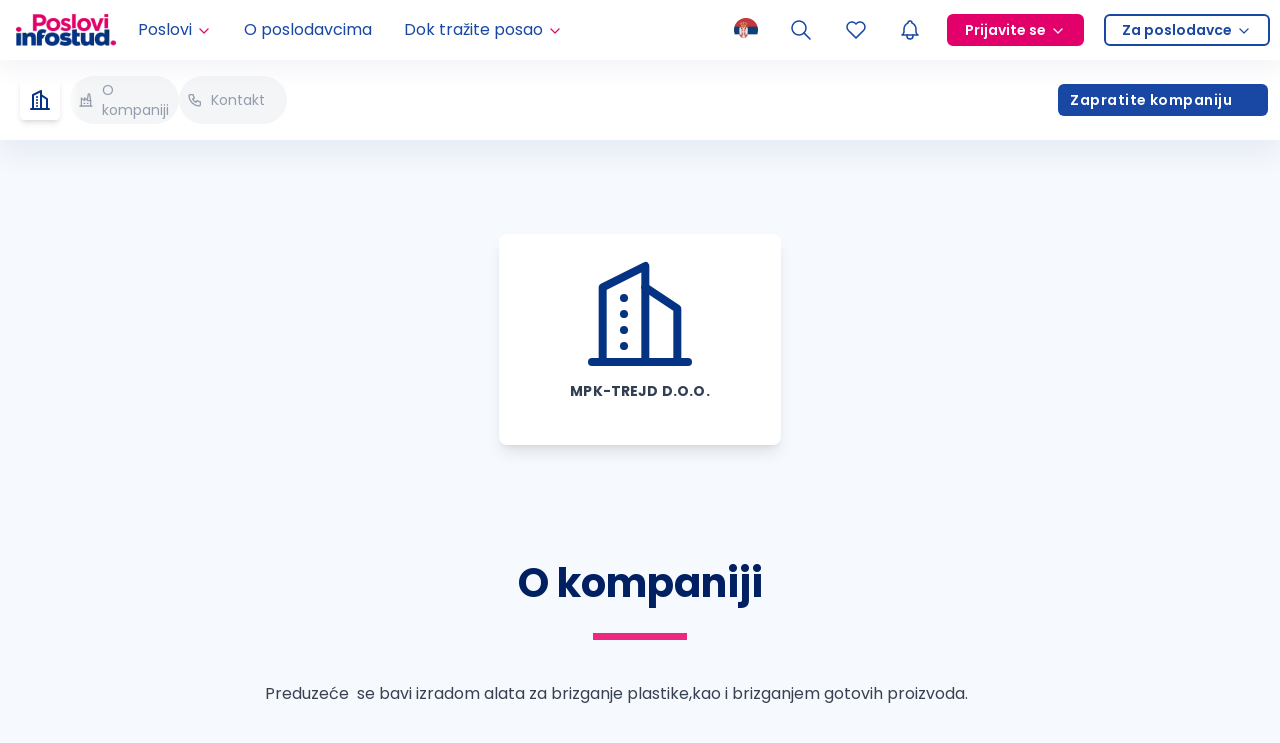

--- FILE ---
content_type: text/html; charset=utf-8
request_url: https://poslovi.infostud.com/poslodavac/mpk-trejd-d.o.o./98285
body_size: 11440
content:
<!DOCTYPE html><html lang="sr"><head><script type="application/ld+json">{"@context":"https://schema.org","@type":"WebSite","name":"Poslovi.infostud.com","url":"https://poslovi.infostud.com","potentialAction":{"@type":"SearchAction","target":"https://poslovi.infostud.com/oglasi-za-posao-{search_term_string}","query-input":"required name=search_term_string"}}</script><script type="application/ld+json">{"@context":"https://schema.org","@type":"Organization","name":"Poslovi.infostud.com","alternateName":"Poslovi Infostud","legalName":"Infostud rešenja d.o.o. Subotica","url":"https://poslovi.infostud.com","logo":"https://poslovi.infostud.com/img/logo/default/poslovi-infostud.svg","foundingDate":"2000","founders":[{"@type":"Person","name":"Branimir Gajić"},{"@type":"Person","name":"Branislava Gajić Stanojević"},{"@type":"Person","name":"Stefan Salom"}],"address":{"@type":"PostalAddress","streetAddress":"Matije Korvina br. 17, sprat 4.","addressLocality":"Subotica, Serbia","postalCode":"24000","addressCountry":"RS"},"contactPoint":{"@type":"ContactPoint","contactType":"customer support","telephone":"+381 24 41 55 615","email":"poslovi@infostud.com"},"sameAs":["https://www.facebook.com/poslovi","https://twitter.com/PosloviInfostud","https://www.instagram.com/poslovi_infostud/","https://www.youtube.com/c/infostudposlovi","https://www.linkedin.com/company/poslovi-infostud/","https://poslovi.infostud.com/"]}</script><meta name="viewport" content="width=device-width, initial-scale=1.0 , maximum-scale=5.0"/><meta name="msapplication-navbutton-color" content="#fff"/><meta charSet="utf-8"/><meta name="msvalidate.01" content="3BFA3093319F6562C4F8E92DCE927DD8"/><meta name="google" content="notranslate"/><link rel="manifest" href="https://poslovi.infostud.com/manifest.json"/><link rel="apple-touch-icon" sizes="180x180" href="https://poslovi.infostud.com/img/apple-touch-icon.png"/><link rel="icon" type="image/png" sizes="32x32" href="https://poslovi.infostud.com/img/favicon-32x32.png"/><link rel="icon" type="image/png" sizes="16x16" href="https://poslovi.infostud.com/img/favicon-16x16.png"/><link rel="mask-icon" href="https://poslovi.infostud.com/img/safari-pinned-tab.svg" color="#053384"/><link rel="shortcut icon" href="https://poslovi.infostud.com/img/favicon.ico?v3"/><meta name="msapplication-TileColor" content="#053384"/><meta name="msapplication-config" content="https://poslovi.infostud.com/browserconfig.xml"/><meta name="theme-color" content="#ffffff"/><meta property="fb:app_id" content="158283022666"/><meta name="referrer" content="no-referrer-when-downgrade"/><meta http-equiv="X-UA-Compatible" content="IE=Edge"/><meta property="og:image" content="https://poslovi.infostud.com/img/poslovi-infostud-fb-200x200.jpg"/><meta name="twitter:image" content="https://poslovi.infostud.com/img/poslovi-infostud-fb-200x200.jpg"/><title>MPK-TREJD D.O.O. - informacije o kompaniji | Poslovi Infostud</title><meta property="og:title" content="MPK-TREJD D.O.O. - informacije o kompaniji | Poslovi Infostud"/><meta name="twitter:title" content="MPK-TREJD D.O.O. - informacije o kompaniji | Poslovi Infostud"/><meta name="description" content="Tražite posao? Upoznajte poslodavca MPK-TREJD D.O.O.. Pogledajte iskustva zaposlenih, beneficije, dešavanja, proces selekcije i ponudu poslova."/><meta property="og:description" content="Tražite posao? Upoznajte poslodavca MPK-TREJD D.O.O.. Pogledajte iskustva zaposlenih, beneficije, dešavanja, proces selekcije i ponudu poslova."/><meta name="twitter:description" content="Tražite posao? Upoznajte poslodavca MPK-TREJD D.O.O.. Pogledajte iskustva zaposlenih, beneficije, dešavanja, proces selekcije i ponudu poslova."/><meta name="twitter:card" content="summary"/><link rel="canonical" href="https://poslovi.infostud.com/poslodavac/mpk-trejd-d.o.o./98285"/><meta property="og:url" content="https://poslovi.infostud.com/poslodavac/mpk-trejd-d.o.o./98285"/><meta property="og:type" content="website"/><meta name="next-head-count" content="31"/><link rel="preload" href="/_next/static/media/eafabf029ad39a43-s.p.woff2" as="font" type="font/woff2" crossorigin="anonymous" data-next-font="size-adjust"/><link rel="preload" href="/_next/static/media/0484562807a97172-s.p.woff2" as="font" type="font/woff2" crossorigin="anonymous" data-next-font="size-adjust"/><link rel="preload" href="/_next/static/media/b957ea75a84b6ea7-s.p.woff2" as="font" type="font/woff2" crossorigin="anonymous" data-next-font="size-adjust"/><link rel="preload" href="/_next/static/css/9078c6380546aa29.css" as="style"/><link rel="stylesheet" href="/_next/static/css/9078c6380546aa29.css" data-n-g=""/><noscript data-n-css=""></noscript><script defer="" nomodule="" src="/_next/static/chunks/polyfills-42372ed130431b0a.js"></script><script src="/_next/static/chunks/webpack-ce2f6b3df40ae689.js" defer=""></script><script src="/_next/static/chunks/framework-945b357d4a851f4b.js" defer=""></script><script src="/_next/static/chunks/main-c6cf236b13adee2e.js" defer=""></script><script src="/_next/static/chunks/pages/_app-65abec22642a6250.js" defer=""></script><script src="/_next/static/chunks/5675-971433fbfd740cb9.js" defer=""></script><script src="/_next/static/chunks/1664-194b31f059767b05.js" defer=""></script><script src="/_next/static/chunks/4566-918c69c44a29c177.js" defer=""></script><script src="/_next/static/chunks/6340-069549d37382cfff.js" defer=""></script><script src="/_next/static/chunks/1662-7a6cf9cc5d9d5c57.js" defer=""></script><script src="/_next/static/chunks/5312-6a3b215ef9d9afb1.js" defer=""></script><script src="/_next/static/chunks/7066-376980455edc7441.js" defer=""></script><script src="/_next/static/chunks/5918-6a24b8e0d9aeb922.js" defer=""></script><script src="/_next/static/chunks/8224-a1c1d6f2dd212d18.js" defer=""></script><script src="/_next/static/chunks/6678-7ca2ceb88c278488.js" defer=""></script><script src="/_next/static/chunks/5433-c3dade24d93e59bb.js" defer=""></script><script src="/_next/static/chunks/5483-e042b4d0014ec646.js" defer=""></script><script src="/_next/static/chunks/4213-1b26d2d91faa6b8f.js" defer=""></script><script src="/_next/static/chunks/7277-f396eae9423ed667.js" defer=""></script><script src="/_next/static/chunks/pages/poslodavac/%5Bname%5D/%5BcompanyId%5D-dfcf4137a0c837b4.js" defer=""></script><script src="/_next/static/Fr0vn8WQPJ10dY7WGW20d/_buildManifest.js" defer=""></script><script src="/_next/static/Fr0vn8WQPJ10dY7WGW20d/_ssgManifest.js" defer=""></script></head><body class="__variable_44151c"><noscript><iframe src="https://www.googletagmanager.com/ns.html?id=GTM-WQNQR65" height="0" width="0" style="display:none;visibility:hidden"></iframe></noscript><div id="__next"><style>:root {--poppins-font: '__Poppins_44151c', '__Poppins_Fallback_44151c', system-ui, sans-serif}</style><style>
:root {
  --bprogress-color: #ED287F;
  --bprogress-height: 2px;
  --bprogress-spinner-size: 18px;
  --bprogress-spinner-animation-duration: 400ms;
  --bprogress-spinner-border-size: 2px;
  --bprogress-box-shadow: 0 0 10px #ED287F, 0 0 5px #ED287F;
  --bprogress-z-index: 99999;
  --bprogress-spinner-top: 15px;
  --bprogress-spinner-bottom: auto;
  --bprogress-spinner-right: 15px;
  --bprogress-spinner-left: auto;
}

.bprogress {
  width: 0;
  height: 0;
  pointer-events: none;
  z-index: var(--bprogress-z-index);
}

.bprogress .bar {
  background: var(--bprogress-color);
  position: fixed;
  z-index: var(--bprogress-z-index);
  top: 0;
  left: 0;
  width: 100%;
  height: var(--bprogress-height);
}

/* Fancy blur effect */
.bprogress .peg {
  display: block;
  position: absolute;
  right: 0;
  width: 100px;
  height: 100%;
  box-shadow: var(--bprogress-box-shadow);
  opacity: 1.0;
  transform: rotate(3deg) translate(0px, -4px);
}

/* Remove these to get rid of the spinner */
.bprogress .spinner {
  display: block;
  position: fixed;
  z-index: var(--bprogress-z-index);
  top: var(--bprogress-spinner-top);
  bottom: var(--bprogress-spinner-bottom);
  right: var(--bprogress-spinner-right);
  left: var(--bprogress-spinner-left);
}

.bprogress .spinner-icon {
  width: var(--bprogress-spinner-size);
  height: var(--bprogress-spinner-size);
  box-sizing: border-box;
  border: solid var(--bprogress-spinner-border-size) transparent;
  border-top-color: var(--bprogress-color);
  border-left-color: var(--bprogress-color);
  border-radius: 50%;
  -webkit-animation: bprogress-spinner var(--bprogress-spinner-animation-duration) linear infinite;
  animation: bprogress-spinner var(--bprogress-spinner-animation-duration) linear infinite;
}

.bprogress-custom-parent {
  overflow: hidden;
  position: relative;
}

.bprogress-custom-parent .bprogress .spinner,
.bprogress-custom-parent .bprogress .bar {
  position: absolute;
}

.bprogress .indeterminate {
  position: fixed;
  top: 0;
  left: 0;
  width: 100%;
  height: var(--bprogress-height);
  overflow: hidden;
}

.bprogress .indeterminate .inc,
.bprogress .indeterminate .dec {
  position: absolute;
  top: 0;
  height: 100%;
  background-color: var(--bprogress-color);
}

.bprogress .indeterminate .inc {
  animation: bprogress-indeterminate-increase 2s infinite;
}

.bprogress .indeterminate .dec {
  animation: bprogress-indeterminate-decrease 2s 0.5s infinite;
}

@-webkit-keyframes bprogress-spinner {
  0%   { -webkit-transform: rotate(0deg); transform: rotate(0deg); }
  100% { -webkit-transform: rotate(360deg); transform: rotate(360deg); }
}

@keyframes bprogress-spinner {
  0%   { transform: rotate(0deg); }
  100% { transform: rotate(360deg); }
}

@keyframes bprogress-indeterminate-increase {
  from { left: -5%; width: 5%; }
  to { left: 130%; width: 100%; }
}

@keyframes bprogress-indeterminate-decrease {
  from { left: -80%; width: 80%; }
  to { left: 110%; width: 10%; }
}
</style><div class="sticky top-0 z-[501] w-full"></div><div class="sticky z-[500] w-full" style="top:0px;transform:none"><nav id="navigation" class="flex h-[60px] w-full items-center justify-between bg-white shadow-navigation"><a class="mx-4 flex h-full min-w-0 items-center" href="/"><img alt="Poslovi Infostud logo" loading="lazy" width="100" height="32" decoding="async" data-nimg="1" style="color:transparent" srcSet="https://thumb.infostud.com/unsafe/128x0/filters:quality(75):format(webp)/https%3A%2F%2Fposlovi.infostud.com%2F_next%2Fstatic%2Fmedia%2Fposlovi-infostud.93743b7e.svg 1x, https://thumb.infostud.com/unsafe/256x0/filters:quality(75):format(webp)/https%3A%2F%2Fposlovi.infostud.com%2F_next%2Fstatic%2Fmedia%2Fposlovi-infostud.93743b7e.svg 2x" src="https://thumb.infostud.com/unsafe/256x0/filters:quality(75):format(webp)/https%3A%2F%2Fposlovi.infostud.com%2F_next%2Fstatic%2Fmedia%2Fposlovi-infostud.93743b7e.svg"/></a><ul class="z-[310] hidden h-full w-full select-none flex-row items-center overflow-visible p-0 2lg:flex"><li class="relative flex h-full flex-col justify-center hover:bg-primary-0 "><a href="#" class="w-full h-full py-0 px-2.5 xl:px-4 flex items-center text-primary-7 hover:text-primary-7"><div>Poslovi</div><svg xmlns="http://www.w3.org/2000/svg" width="16" height="16" viewBox="0 0 24 24" fill="none" stroke="currentColor" stroke-width="2" stroke-linecap="round" stroke-linejoin="round" class="tabler-icon tabler-icon-chevron-down ml-1 mt-0.5 text-secondary"><path d="M6 9l6 6l6 -6"></path></svg></a><div class="absolute top-[60px] w-[200px] shadow-md transition-all duration-150 ease-in-out left-0 invisible opacity-0"><ul><li class="flex h-full justify-center "><a class="flex h-full w-full min-w-fit items-center justify-between gap-x-2 bg-primary-0 p-2.5 hover:bg-primary-1 hover:text-primary-7" href="/oglasi-za-posao">Pretraga poslova</a></li><li class="flex h-full justify-center "><a class="flex h-full w-full min-w-fit items-center justify-between gap-x-2 bg-primary-0 p-2.5 hover:bg-primary-1 hover:text-primary-7" href="/moj-nalog/poslovi-na-e-mail?esource=navigation&amp;emedium=header">Poslovi na email</a></li><li class="flex h-full justify-center "><a class="flex h-full w-full min-w-fit items-center justify-between gap-x-2 bg-primary-0 p-2.5 hover:bg-primary-1 hover:text-primary-7" href="https://poslovi.infostud.com/arhiva-oglasa">Arhiva poslova</a></li></ul></div></li><li class="relative flex h-full flex-col justify-center hover:bg-primary-0 "><a class="w-full h-full py-0 px-2.5 xl:px-4 flex items-center text-primary-7 hover:text-primary-7 gap-2" href="/profili-poslodavaca">O poslodavcima</a></li><li class="relative flex h-full flex-col justify-center hover:bg-primary-0 "><a href="#" class="w-full h-full py-0 px-2.5 xl:px-4 flex items-center text-primary-7 hover:text-primary-7"><div>Dok tražite posao</div><svg xmlns="http://www.w3.org/2000/svg" width="16" height="16" viewBox="0 0 24 24" fill="none" stroke="currentColor" stroke-width="2" stroke-linecap="round" stroke-linejoin="round" class="tabler-icon tabler-icon-chevron-down ml-1 mt-0.5 text-secondary"><path d="M6 9l6 6l6 -6"></path></svg></a><div class="absolute top-[60px] w-[200px] shadow-md transition-all duration-150 ease-in-out left-0 invisible opacity-0"><ul><li class="flex h-full justify-center "><a class="flex h-full w-full min-w-fit items-center justify-between gap-x-2 bg-primary-0 p-2.5 hover:bg-primary-1 hover:text-primary-7" href="https://poslovi.infostud.com/vesti">Vesti o zapošljavanju</a></li><li class="flex h-full justify-center "><a class="flex h-full w-full min-w-fit items-center justify-between gap-x-2 bg-primary-0 p-2.5 hover:bg-primary-1 hover:text-primary-7" href="https://poslovi.infostud.com/blog">Blog</a></li><li class="flex h-full justify-center notranslate"><a class="flex h-full w-full min-w-fit items-center justify-between gap-x-2 bg-primary-0 p-2.5 hover:bg-primary-1 hover:text-primary-7" href="https://poslovi.infostud.com/pravnik-odgovara">Pravnik odgovara</a></li><li class="flex h-full justify-center "><a class="flex h-full w-full min-w-fit items-center justify-between gap-x-2 bg-primary-0 p-2.5 hover:bg-primary-1 hover:text-primary-7" href="/za-medije">Istraživanja</a></li><li class="flex h-full justify-center "><a class="flex h-full w-full min-w-fit items-center justify-between gap-x-2 bg-primary-0 p-2.5 hover:bg-primary-1 hover:text-primary-7" href="https://poslovi.infostud.com/opisi-zanimanja">Opisi zanimanja</a></li><li class="flex h-full justify-center notranslate"><a class="flex h-full w-full min-w-fit items-center justify-between gap-x-2 bg-primary-0 p-2.5 hover:bg-primary-1 hover:text-primary-7" href="https://poslovi.infostud.com/saveti">Saveti</a></li></ul></div></li><li class="my-0 ml-auto mr-0 h-full p-0"><button type="button" aria-haspopup="dialog" aria-expanded="false" aria-controls="radix-:R19ivb56:" data-state="closed" class="relative h-full cursor-pointer border-none bg-transparent px-2.5 py-0 outline-none hover:bg-primary-0 2lg:px-[15px]"><img alt="Selected language: sr" loading="lazy" width="24" height="24" decoding="async" data-nimg="1" class="animate-opacity" style="color:transparent" src="/_next/static/media/sr-flag.9ba9aa53.png"/></button></li><li class="relative flex h-full flex-col justify-center hover:bg-primary-0 flex items-center"><a class="w-full h-full py-0 xl:px-4 flex items-center text-primary-7 hover:text-primary-7 gtm_header_lupa 2lg:px-[15px] px-2.5" href="/oglasi-za-posao?esource=menu"><svg xmlns="http://www.w3.org/2000/svg" width="24" height="24" viewBox="0 0 24 24" fill="none" stroke="currentColor" stroke-width="1.5" stroke-linecap="round" stroke-linejoin="round" class="tabler-icon tabler-icon-search "><path d="M10 10m-7 0a7 7 0 1 0 14 0a7 7 0 1 0 -14 0"></path><path d="M21 21l-6 -6"></path></svg></a></li><li class="hidden h-full sm:block"><a class="flex h-full items-center justify-center px-2.5 hover:bg-primary-0 2lg:px-[15px]" aria-label="Sacuvani oglasi" href="/moj-nalog/sacuvani-oglasi?ref=saved_jobs"><svg xmlns="http://www.w3.org/2000/svg" width="24" height="24" viewBox="0 0 24 24" fill="none" stroke="currentColor" stroke-width="1.5" stroke-linecap="round" stroke-linejoin="round" class="tabler-icon tabler-icon-heart "><path d="M19.5 12.572l-7.5 7.428l-7.5 -7.428a5 5 0 1 1 7.5 -6.566a5 5 0 1 1 7.5 6.572"></path></svg></a></li><li class="h-full"><button class="relative flex h-full cursor-pointer items-center self-center border-none bg-transparent px-2.5 hover:bg-primary-0 2lg:px-[15px]" type="button" aria-haspopup="dialog" aria-expanded="false" aria-controls="radix-:Rapivb56:" data-state="closed"><svg xmlns="http://www.w3.org/2000/svg" width="24" height="24" viewBox="0 0 24 24" fill="none" stroke="currentColor" stroke-width="1.5" stroke-linecap="round" stroke-linejoin="round" class="tabler-icon tabler-icon-bell flex shrink-0 text-link"><path d="M10 5a2 2 0 1 1 4 0a7 7 0 0 1 4 6v3a4 4 0 0 0 2 3h-16a4 4 0 0 0 2 -3v-3a7 7 0 0 1 4 -6"></path><path d="M9 17v1a3 3 0 0 0 6 0v-1"></path></svg></button></li><li class="relative flex h-full flex-col justify-center "><a href="#" class="flex h-full w-full items-center px-4 py-0 2lg:px-2.5"><span class="flex items-center space-x-1 rounded-md border-2 border-solid px-4 text-sm font-semibold leading-7 border-secondary bg-secondary hover:border-secondary-8 hover:bg-secondary-8 text-white">Prijavite se<svg xmlns="http://www.w3.org/2000/svg" width="16" height="16" viewBox="0 0 24 24" fill="none" stroke="currentColor" stroke-width="2" stroke-linecap="round" stroke-linejoin="round" class="tabler-icon tabler-icon-chevron-down text-white ml-1 mt-0.5"><path d="M6 9l6 6l6 -6"></path></svg></span></a><div class="absolute top-[60px] w-[160px] shadow-md transition-all duration-150 ease-in-out invisible opacity-0"><ul><li class="flex h-full justify-center "><a class="flex h-full w-full min-w-fit items-center justify-between gap-x-2 bg-primary-0 p-2.5 hover:bg-primary-1 hover:text-primary-7" href="https://nalog.infostud.com/authorize?client_id=poslovi-e800736a16f9&amp;redirect_uri=https%3A%2F%2Fposlovi.infostud.com%2Fmoj-nalog%2Fredirect_uri&amp;response_type=code&amp;scope=identity&amp;state=">Kao kandidat</a></li><li class="flex h-full justify-center "><a class="flex h-full w-full min-w-fit items-center justify-between gap-x-2 bg-primary-0 p-2.5 hover:bg-primary-1 hover:text-primary-7" href="http://accounts.hrlab.rs/login?utm_source=poslovi&amp;utm_medium=prijavite-se-dugme&amp;utm_campaign=hrlab">Kao poslodavac</a></li></ul></div></li><li class="relative flex h-full flex-col justify-center "><a href="#" class="flex h-full w-full items-center px-4 py-0 2lg:px-2.5"><span class="flex items-center space-x-1 rounded-md border-2 border-solid px-4 text-sm font-semibold leading-7 bg-transparent text-link border-ln hover:text-link-darker hover:border-link-darker">Za poslodavce<svg xmlns="http://www.w3.org/2000/svg" width="16" height="16" viewBox="0 0 24 24" fill="none" stroke="currentColor" stroke-width="2" stroke-linecap="round" stroke-linejoin="round" class="tabler-icon tabler-icon-chevron-down text-link ml-1 mt-0.5"><path d="M6 9l6 6l6 -6"></path></svg></span></a><div class="absolute top-[60px] w-[160px] shadow-md transition-all duration-150 ease-in-out invisible opacity-0"><ul><li class="flex h-full justify-center "><a class="flex h-full w-full min-w-fit items-center justify-between gap-x-2 bg-primary-0 p-2.5 hover:bg-primary-1 hover:text-primary-7" href="https://www.hrlab.rs?utm_source=poslovi&amp;utm_medium=za-poslodavce-dugme&amp;utm_campaign=hrlab">Posetite HR Lab</a></li><li class="flex h-full justify-center "><a class="flex h-full w-full min-w-fit items-center justify-between gap-x-2 bg-primary-0 p-2.5 hover:bg-primary-1 hover:text-primary-7" href="https://moj.hrlab.rs/poslodavci/formular-za-placeni-oglas?utm_source=poslovi&amp;utm_medium=objavite-oglas-link-header&amp;utm_campaign=hrlab">Objavite oglas</a></li></ul></div></li></ul><div class="flex h-full items-center"><button type="button" aria-haspopup="dialog" aria-expanded="false" aria-controls="radix-:Rtivb56:" data-state="closed" class="relative h-full cursor-pointer border-none bg-transparent px-2.5 py-0 outline-none hover:bg-primary-0 2lg:hidden"><img alt="Selected language: sr" loading="lazy" width="24" height="24" decoding="async" data-nimg="1" class="animate-opacity" style="color:transparent" src="/_next/static/media/sr-flag.9ba9aa53.png"/></button><a class="gtm_header_lupa flex h-full w-full items-center px-2.5 py-2 hover:bg-primary-0 2lg:hidden 2lg:px-4 2lg:py-0" aria-label="Pretraga" href="/oglasi-za-posao?esource=menu"><svg xmlns="http://www.w3.org/2000/svg" width="24" height="24" viewBox="0 0 24 24" fill="none" stroke="currentColor" stroke-width="1.5" stroke-linecap="round" stroke-linejoin="round" class="tabler-icon tabler-icon-search "><path d="M10 10m-7 0a7 7 0 1 0 14 0a7 7 0 1 0 -14 0"></path><path d="M21 21l-6 -6"></path></svg></a><a class="flex h-full items-center justify-center px-2.5 hover:bg-primary-0 max-sm:hidden 2lg:hidden" aria-label="Sacuvani oglasi" href="/moj-nalog/sacuvani-oglasi?ref=saved_jobs"><svg xmlns="http://www.w3.org/2000/svg" width="24" height="24" viewBox="0 0 24 24" fill="none" stroke="currentColor" stroke-width="1.5" stroke-linecap="round" stroke-linejoin="round" class="tabler-icon tabler-icon-heart "><path d="M19.5 12.572l-7.5 7.428l-7.5 -7.428a5 5 0 1 1 7.5 -6.566a5 5 0 1 1 7.5 6.572"></path></svg></a><div class="block h-full 2lg:hidden"><button class="relative flex h-full cursor-pointer items-center self-center border-none bg-transparent px-2.5 hover:bg-primary-0 2lg:px-[15px]" type="button" aria-haspopup="dialog" aria-expanded="false" aria-controls="radix-:Radivb56:" data-state="closed"><svg xmlns="http://www.w3.org/2000/svg" width="24" height="24" viewBox="0 0 24 24" fill="none" stroke="currentColor" stroke-width="1.5" stroke-linecap="round" stroke-linejoin="round" class="tabler-icon tabler-icon-bell flex shrink-0 text-link"><path d="M10 5a2 2 0 1 1 4 0a7 7 0 0 1 4 6v3a4 4 0 0 0 2 3h-16a4 4 0 0 0 2 -3v-3a7 7 0 0 1 4 -6"></path><path d="M9 17v1a3 3 0 0 0 6 0v-1"></path></svg></button></div><div class="flex h-full cursor-pointer items-center justify-center pl-2.5 pr-4 2lg:hidden"><div class="relative flex items-center justify-center"><div class="relative flex items-center justify-center"><div style="width:8px;height:8px;border-color:#FFA0C2" class="absolute rounded-full border-8 border-solid animate-pulsate -right-2 -top-2 hidden"></div><div class="z-[1] h-full flex justify-center items-center"><svg xmlns="http://www.w3.org/2000/svg" width="24" height="24" viewBox="0 0 24 24" fill="none" stroke="currentColor" stroke-width="1.5" stroke-linecap="round" stroke-linejoin="round" class="tabler-icon tabler-icon-menu-2 animate-opacity text-link"><path d="M4 6l16 0"></path><path d="M4 12l16 0"></path><path d="M4 18l16 0"></path></svg></div></div></div></div></div></nav></div><main class="relative"><nav class="sticky inset-x-0 z-[450] flex h-min w-full items-center bg-white shadow-navigation-bottom" style="top:60px"><div class="absolute z-20 flex bg-gradient-to-r from-white from-80% to-transparent px-[15px] py-2.5 2lg:px-5"><button class="relative z-10 flex h-10 w-10 cursor-pointer items-center justify-center overflow-hidden rounded border-0 bg-transparent p-0 shadow-md"><svg xmlns="http://www.w3.org/2000/svg" width="24" height="24" viewBox="0 0 24 24" fill="none" stroke="currentColor" stroke-width="2" stroke-linecap="round" stroke-linejoin="round" class="tabler-icon tabler-icon-building-skyscraper text-primary"><path d="M3 21l18 0"></path><path d="M5 21v-14l8 -4v18"></path><path d="M19 21v-10l-6 -4"></path><path d="M9 9l0 .01"></path><path d="M9 12l0 .01"></path><path d="M9 15l0 .01"></path><path d="M9 18l0 .01"></path></svg></button></div><div class="no-scrollbar mr-2 flex snap-x snap-mandatory scroll-pl-[70px] gap-x-2 overflow-x-scroll pl-[70px] md:snap-none"><div data-hash="about" class="max-w-full rounded-full border-0 border-solid border-neutrals-1 bg-neutrals-0 px-2 py-1 text-sm my-4 flex w-full cursor-pointer items-center text-nowrap text-neutrals-4"><svg xmlns="http://www.w3.org/2000/svg" width="16" height="16" viewBox="0 0 24 24" fill="none" stroke="currentColor" stroke-width="2" stroke-linecap="round" stroke-linejoin="round" class="tabler-icon tabler-icon-building-factory-2 mr-2 min-w-4"><path d="M3 21h18"></path><path d="M5 21v-12l5 4v-4l5 4h4"></path><path d="M19 21v-8l-1.436 -9.574a.5 .5 0 0 0 -.495 -.426h-1.145a.5 .5 0 0 0 -.494 .418l-1.43 8.582"></path><path d="M9 17h1"></path><path d="M14 17h1"></path></svg><span>O kompaniji</span></div><div data-hash="contact" class="max-w-full rounded-full border-0 border-solid border-neutrals-1 bg-neutrals-0 px-2 py-1 text-sm my-4 flex w-full cursor-pointer items-center text-nowrap text-neutrals-4"><svg xmlns="http://www.w3.org/2000/svg" width="16" height="16" viewBox="0 0 24 24" fill="none" stroke="currentColor" stroke-width="2" stroke-linecap="round" stroke-linejoin="round" class="tabler-icon tabler-icon-phone mr-2 min-w-4"><path d="M5 4h4l2 5l-2.5 1.5a11 11 0 0 0 5 5l1.5 -2.5l5 2v4a2 2 0 0 1 -2 2a16 16 0 0 1 -15 -15a2 2 0 0 1 2 -2"></path></svg><span>Kontakt</span></div></div><button type="button" class="relative select-none no-underline tracking-[0.0325em] items-center justify-center cursor-pointer border-none font-medium transition-all outline-none text-nowrap bg-link text-white border-2 border-primary hover:bg-primary focus:bg-primary min-h-8 px-3 text-sm gap-1.5 rounded-md ml-auto mr-3 hidden 2lg:flex"><span class="flex h-full items-center justify-center font-semibold first-letter:capitalize">Zapratite kompaniju<svg xmlns="http://www.w3.org/2000/svg" width="16" height="16" viewBox="0 0 24 24" fill="none" stroke="currentColor" stroke-width="2" stroke-linecap="round" stroke-linejoin="round" class="ml-2 min-w-4 text-inherit"><path stroke="none" d="M0 0h24v24H0z" fill="none"></path><path d="M19.5 12.572l-7.5 7.428l-7.5 -7.428a5 5 0 1 1 7.5 -6.566a5 5 0 1 1 7.5 6.572" opacity="0"></path></svg></span></button></nav><section class=""><div data-profile-section="home" class="relative max-h-[calc(100vh-120px)] h-36 lg:h-96"><div class="h-full w-full bg-primary-0"></div></div><div class="relative mx-auto -mt-12 flex h-fit max-w-[200px] flex-col items-center gap-y-2 rounded-lg bg-white p-4 shadow-lg lg:-mt-[290px] lg:max-w-[282px]"><div class="relative flex h-32 w-32 items-center justify-center"><svg xmlns="http://www.w3.org/2000/svg" width="128" height="128" viewBox="0 0 24 24" fill="none" stroke="currentColor" stroke-width="1.5" stroke-linecap="round" stroke-linejoin="round" class="tabler-icon tabler-icon-building-skyscraper text-primary"><path d="M3 21l18 0"></path><path d="M5 21v-14l8 -4v18"></path><path d="M19 21v-10l-6 -4"></path><path d="M9 9l0 .01"></path><path d="M9 12l0 .01"></path><path d="M9 15l0 .01"></path><path d="M9 18l0 .01"></path></svg></div><h1 class="wrap-anywhere text-small mb-0 mt-1 text-center font-bold uppercase notranslate">MPK-TREJD D.O.O.</h1><div class="h-7"></div></div></section><section data-profile-section="about" class="relative py-20 lg:py-28"><div class="px-4"><h2 class="text-fluid-h2 md:text-fluid-h1 font-bold text-primary-9 1s:text-center md:mb-6">O kompaniji</h2><div class="h-1 w-[94px] bg-secondary-6 md:h-[7px] 1s:mx-auto"></div></div><div class="px-4 sm:px-8"><div class="html-reset wrap-anywhere overflow-hidden border-0 mx-auto mt-10 max-w-750" style="height:auto"><div><p>Preduzeće &nbsp;se bavi izradom alata za brizganje plastike,kao i brizganjem gotovih proizvoda.</p>
<p>Preduzeće postoji od 2004 god.</p></div></div><div></div></div></section><section data-profile-section="contact" class="py-20 lg:py-28 bg-primary-0"><div class="relative mx-auto size-full max-w-1200 overflow-hidden px-4"><h2 class="text-fluid-h2 font-bold text-primary-9 mb-10 1s:text-center md:mb-20">Kontakt</h2><div class="grid grid-cols-1 gap-10 xs:grid-cols-2 md:gap-x-14 md:gap-y-16 1md:grid-cols-3 1lg:grid-cols-4"><div class="max-w-[270px] w-60 xs:mx-auto"><div class="mb-4 border-0 border-b border-solid border-b-neutrals-1 pb-4 text-xl font-bold text-primary-9">Adresa</div><div class="text-sm leading-6 notranslate"><div class="mb-1 flex space-x-2 last:mb-0"><svg xmlns="http://www.w3.org/2000/svg" width="24" height="24" viewBox="0 0 24 24" fill="none" stroke="currentColor" stroke-width="1.4" stroke-linecap="round" stroke-linejoin="round" class="tabler-icon tabler-icon-home shrink-0"><path d="M5 12l-2 0l9 -9l9 9l-2 0"></path><path d="M5 12v7a2 2 0 0 0 2 2h10a2 2 0 0 0 2 -2v-7"></path><path d="M9 21v-6a2 2 0 0 1 2 -2h2a2 2 0 0 1 2 2v6"></path></svg><p class="wrap-anywhere m-0 break-words">Branka Radicevica 17, Valjevo, Srbija</p></div></div></div><div class="max-w-[270px] w-60 xs:mx-auto"><div class="mb-4 border-0 border-b border-solid border-b-neutrals-1 pb-4 text-xl font-bold text-primary-9">Kontakt</div><div class="text-sm leading-6 notranslate"><button class="group mb-2 flex cursor-pointer items-center gap-x-2 border-0 bg-transparent p-0 text-link last:mb-0"><svg xmlns="http://www.w3.org/2000/svg" width="24" height="24" viewBox="0 0 24 24" fill="none" stroke="currentColor" stroke-width="1.4" stroke-linecap="round" stroke-linejoin="round" class="tabler-icon tabler-icon-phone shrink-0"><path d="M5 4h4l2 5l-2.5 1.5a11 11 0 0 0 5 5l1.5 -2.5l5 2v4a2 2 0 0 1 -2 2a16 16 0 0 1 -15 -15a2 2 0 0 1 2 -2"></path></svg><span class="wrap-anywhere w-full break-words text-left group-hover:underline">+381652357700</span></button><button class="group mb-2 flex cursor-pointer items-center gap-x-2 border-0 bg-transparent p-0 text-link last:mb-0"><svg xmlns="http://www.w3.org/2000/svg" width="24" height="24" viewBox="0 0 24 24" fill="none" stroke="currentColor" stroke-width="1.4" stroke-linecap="round" stroke-linejoin="round" class="tabler-icon tabler-icon-mail shrink-0"><path d="M3 7a2 2 0 0 1 2 -2h14a2 2 0 0 1 2 2v10a2 2 0 0 1 -2 2h-14a2 2 0 0 1 -2 -2v-10z"></path><path d="M3 7l9 6l9 -6"></path></svg><span class="wrap-anywhere w-full break-words text-left group-hover:underline"><a href="/cdn-cgi/l/email-protection" class="__cf_email__" data-cfemail="365b465d184244535c5276515b575f5a1855595b">[email&#160;protected]</a></span></button><button class="group mb-2 flex cursor-pointer items-center gap-x-2 border-0 bg-transparent p-0 text-link last:mb-0"><svg xmlns="http://www.w3.org/2000/svg" width="24" height="24" viewBox="0 0 24 24" fill="none" stroke="currentColor" stroke-width="1.4" stroke-linecap="round" stroke-linejoin="round" class="tabler-icon tabler-icon-world-www shrink-0"><path d="M19.5 7a9 9 0 0 0 -7.5 -4a8.991 8.991 0 0 0 -7.484 4"></path><path d="M11.5 3a16.989 16.989 0 0 0 -1.826 4"></path><path d="M12.5 3a16.989 16.989 0 0 1 1.828 4"></path><path d="M19.5 17a9 9 0 0 1 -7.5 4a8.991 8.991 0 0 1 -7.484 -4"></path><path d="M11.5 21a16.989 16.989 0 0 1 -1.826 -4"></path><path d="M12.5 21a16.989 16.989 0 0 0 1.828 -4"></path><path d="M2 10l1 4l1.5 -4l1.5 4l1 -4"></path><path d="M17 10l1 4l1.5 -4l1.5 4l1 -4"></path><path d="M9.5 10l1 4l1.5 -4l1.5 4l1 -4"></path></svg><span class="wrap-anywhere w-full break-words text-left group-hover:underline">www.mpk-trejd.rs</span></button></div></div><div class="max-w-[270px] w-60 xs:mx-auto"><div class="mb-4 border-0 border-b border-solid border-b-neutrals-1 pb-4 text-xl font-bold text-primary-9">Matični broj</div><div class="text-sm leading-6 notranslate"><p class="mb-0">17612646</p></div></div><div class="max-w-[270px] w-60 xs:mx-auto"><div class="mb-4 border-0 border-b border-solid border-b-neutrals-1 pb-4 text-xl font-bold text-primary-9">PIB</div><div class="text-sm leading-6 notranslate"><p class="mb-0">103541213</p></div></div><div class="max-w-[270px] w-60 xs:mx-auto"><div class="mb-4 border-0 border-b border-solid border-b-neutrals-1 pb-4 text-xl font-bold text-primary-9">Broj zaposlenih</div><div class="text-sm leading-6 notranslate"><p class="mb-0">51 - 100</p></div></div></div></div></section><div class="flex w-full items-center justify-center bg-gradient-to-t from-black/25 to-transparent py-5 2lg:hidden"><button type="button" class="inline-flex relative select-none no-underline tracking-[0.0325em] gap-1 cursor-pointer border-none font-medium transition-all outline-none text-nowrap bg-link text-white border-2 border-primary hover:bg-primary focus:bg-primary min-h-10 px-5 text-base rounded-md mx-4 w-full items-center justify-center md:w-1/2"><span class="flex h-full items-center justify-center font-semibold first-letter:capitalize">Zapratite kompaniju<svg xmlns="http://www.w3.org/2000/svg" width="16" height="16" viewBox="0 0 24 24" fill="none" stroke="currentColor" stroke-width="2" stroke-linecap="round" stroke-linejoin="round" class="ml-2 min-w-4 text-inherit"><path stroke="none" d="M0 0h24v24H0z" fill="none"></path><path d="M19.5 12.572l-7.5 7.428l-7.5 -7.428a5 5 0 1 1 7.5 -6.566a5 5 0 1 1 7.5 6.572" opacity="0"></path></svg></span></button></div><div class="fixed bottom-0 z-50 flex w-full items-center justify-center bg-gradient-to-t from-black/25 to-transparent py-5 2lg:hidden" style="transform:translateY(-60px)"><button type="button" class="inline-flex relative select-none no-underline tracking-[0.0325em] gap-1 cursor-pointer border-none font-medium transition-all outline-none text-nowrap bg-link text-white border-2 border-primary hover:bg-primary focus:bg-primary min-h-10 px-5 text-base rounded-md mx-4 w-full items-center justify-center md:w-1/2"><span class="flex h-full items-center justify-center font-semibold first-letter:capitalize">Zapratite kompaniju<svg xmlns="http://www.w3.org/2000/svg" width="16" height="16" viewBox="0 0 24 24" fill="none" stroke="currentColor" stroke-width="2" stroke-linecap="round" stroke-linejoin="round" class="ml-2 min-w-4 text-inherit"><path stroke="none" d="M0 0h24v24H0z" fill="none"></path><path d="M19.5 12.572l-7.5 7.428l-7.5 -7.428a5 5 0 1 1 7.5 -6.566a5 5 0 1 1 7.5 6.572" opacity="0"></path></svg></span></button></div></main><footer class="bg-primary-9 pb-16 md:pb-0"><div class="bg-primary px-4 py-6 2md:px-8 2md:pb-10 2md:pt-5"><div class="mx-auto flex max-w-1200 flex-col 1md:flex-col-reverse"><div class="flex justify-between xs:flex-col xs:space-y-5 1md:mt-10 1md:flex-row 1md:space-y-0 1md:border-0 1md:border-t 1md:border-solid 1md:border-t-primary-3 1md:pt-6 2lg:space-x-24"><div class="flex max-w-[40%] flex-col space-y-4 xs:max-w-none xs:flex-row xs:justify-evenly xs:space-y-0 1md:flex-1 1md:justify-around 2lg:justify-between"><a class="text-sm text-primary-2 hover:text-primary-0 font-bold" href="https://poslovi.infostud.com/blog">Blog</a><a class="text-sm text-primary-2 hover:text-primary-0 font-bold" href="/o-nama">O nama</a><a class="text-sm text-primary-2 hover:text-primary-0 font-bold" href="/faq">Česta pitanja</a><a class="text-sm text-primary-2 hover:text-primary-0 font-bold" href="/kontakt">Kontaktirajte nas</a></div><div class="flex max-w-[40%] flex-col space-y-4 xs:max-w-none xs:flex-row xs:justify-evenly xs:space-y-0 1md:flex-1 1md:justify-around 2lg:justify-between"><a class="text-sm text-primary-2 hover:text-primary-0 font-bold" href="/rss">RSS</a><a class="text-sm text-primary-2 hover:text-primary-0 font-bold" target="_blank" href="https://poslovi.infostud.com/privatnost-uslovi">Uslovi korišćenja</a><a class="text-sm text-primary-2 hover:text-primary-0 font-bold" target="_blank" href="https://poslovi.infostud.com/privatnost-uslovi#obavestenje-o-privatnosti-podataka-o-licnosti">Obaveštenje o privatnosti</a></div></div><div class="flex flex-col 2lg:flex-row"><div class="flex flex-col pb-3 mt-8 1md:w-full 1md:max-w-750 1md:flex-row 1md:justify-between 1md:space-y-0 1md:self-center"><div class="flex flex-col"><button class="mb-3 flex items-center justify-between border-none bg-transparent px-0 py-0 text-left text-white"><span class="my-2 font-bold">Pronađite posao</span><svg xmlns="http://www.w3.org/2000/svg" width="32" height="32" viewBox="0 0 24 24" fill="none" stroke="currentColor" stroke-width="1.5" stroke-linecap="round" stroke-linejoin="round" class="tabler-icon tabler-icon-chevron-down transition-transform duration-300 rotate-180"><path d="M6 9l6 6l6 -6"></path></svg></button><div class="overflow-hidden 1md:px-1.5" style="opacity:1;height:auto"><div class="flex max-w-[210px] flex-col space-y-3 pb-3"><a class="text-sm text-primary-2 hover:text-primary-0 " href="https://poslovi.infostud.com/oglasi-za-posao">Pretraga poslova</a><a class="text-sm text-primary-2 hover:text-primary-0 " href="/moj-nalog/poslovi-na-e-mail?esource=footer">Poslovi na email</a><a class="text-sm text-primary-2 hover:text-primary-0 " href="/profili-poslodavaca">Upoznajte poslodavce</a><a class="text-sm text-primary-2 hover:text-primary-0 " href="https://poslovi.infostud.com/dok-trazite-posao">Dok tražite posao</a></div></div></div><div class="h-[1px] w-full bg-primary-3"></div><div class="flex flex-col"><button class="mb-3 flex items-center justify-between border-none bg-transparent px-0 py-0 text-left text-white pt-5"><span class="my-2 font-bold">Za medije</span><svg xmlns="http://www.w3.org/2000/svg" width="32" height="32" viewBox="0 0 24 24" fill="none" stroke="currentColor" stroke-width="1.5" stroke-linecap="round" stroke-linejoin="round" class="tabler-icon tabler-icon-chevron-down transition-transform duration-300"><path d="M6 9l6 6l6 -6"></path></svg></button><div class="overflow-hidden 1md:px-1.5" style="opacity:0;height:0px"><div class="flex max-w-[210px] flex-col space-y-3 pb-3"><a class="text-sm text-primary-2 hover:text-primary-0 " href="/za-medije/kategorija/saopstenja">Saopštenja</a><a class="text-sm text-primary-2 hover:text-primary-0 " href="/za-medije/kategorija/istrazivanja">Istraživanja</a><a class="text-sm text-primary-2 hover:text-primary-0 " href="/undp-izvestaj">Podacima do razumevanja procesa depopulacije</a></div></div></div><div class="h-[1px] w-full bg-primary-3"></div><div class="flex flex-col"><button class="mb-3 flex items-center justify-between border-none bg-transparent px-0 py-0 text-left text-white pt-5"><span class="my-2 font-bold">Za poslodavce</span><svg xmlns="http://www.w3.org/2000/svg" width="32" height="32" viewBox="0 0 24 24" fill="none" stroke="currentColor" stroke-width="1.5" stroke-linecap="round" stroke-linejoin="round" class="tabler-icon tabler-icon-chevron-down transition-transform duration-300"><path d="M6 9l6 6l6 -6"></path></svg></button><div class="overflow-hidden 1md:px-1.5" style="opacity:0;height:0px"><div class="flex max-w-[210px] flex-col space-y-3 pb-3"><a class="text-sm text-primary-2 hover:text-primary-0 " target="_blank" href="https://moj.hrlab.rs/poslodavci/formular-za-placeni-oglas?utm_source=poslovi&amp;utm_medium=objavite-oglas-link-footer_sr&amp;utm_campaign=hrlab">Objavite oglas</a><a class="text-sm text-primary-2 hover:text-primary-0 " target="_blank" href="https://moj.hrlab.rs/poslodavci/formular-za-placeni-oglas?utm_source=poslovi&amp;utm_medium=post-job-link-footer_en&amp;utm_campaign=hrlab">Post a job</a><a class="text-sm text-primary-2 hover:text-primary-0 " target="_blank" href="https://www.hrlab.rs/eb-studio?utm_source=poslovi&amp;utm_medium=eb-studio-link-footer&amp;utm_campaign=hrlab">Employer branding studio</a></div></div></div></div><div class="mx-auto mt-10 flex max-w-[328px] flex-col space-y-8 2lg:mr-0"><div class="flex justify-between"><a target="_blank" rel="noopener" aria-label="facebook" href="https://www.facebook.com/poslovi"><svg xmlns="http://www.w3.org/2000/svg" width="40" height="40" viewBox="0 0 24 24" fill="none" stroke="currentColor" stroke-width="1" stroke-linecap="round" stroke-linejoin="round" class="tabler-icon tabler-icon-brand-facebook text-white"><path d="M7 10v4h3v7h4v-7h3l1 -4h-4v-2a1 1 0 0 1 1 -1h3v-4h-3a5 5 0 0 0 -5 5v2h-3"></path></svg></a><a target="_blank" rel="noopener" aria-label="instagram" href="https://www.instagram.com/poslovi_infostud/"><svg xmlns="http://www.w3.org/2000/svg" width="40" height="40" viewBox="0 0 24 24" fill="none" stroke="currentColor" stroke-width="1" stroke-linecap="round" stroke-linejoin="round" class="tabler-icon tabler-icon-brand-instagram text-white"><path d="M4 8a4 4 0 0 1 4 -4h8a4 4 0 0 1 4 4v8a4 4 0 0 1 -4 4h-8a4 4 0 0 1 -4 -4z"></path><path d="M9 12a3 3 0 1 0 6 0a3 3 0 0 0 -6 0"></path><path d="M16.5 7.5v.01"></path></svg></a><a target="_blank" rel="noopener" aria-label="youtube" href="https://www.youtube.com/channel/UCoDykSGViuDmOTgcBpgIqwA"><svg xmlns="http://www.w3.org/2000/svg" width="40" height="40" viewBox="0 0 24 24" fill="none" stroke="currentColor" stroke-width="1" stroke-linecap="round" stroke-linejoin="round" class="tabler-icon tabler-icon-brand-youtube text-white"><path d="M2 8a4 4 0 0 1 4 -4h12a4 4 0 0 1 4 4v8a4 4 0 0 1 -4 4h-12a4 4 0 0 1 -4 -4v-8z"></path><path d="M10 9l5 3l-5 3z"></path></svg></a><a target="_blank" rel="noopener" aria-label="twitter" href="https://twitter.com/PosloviInfostud"><svg xmlns="http://www.w3.org/2000/svg" width="40" height="40" viewBox="0 0 24 24" fill="none" stroke="currentColor" stroke-width="1" stroke-linecap="round" stroke-linejoin="round" class="tabler-icon tabler-icon-brand-x text-white"><path d="M4 4l11.733 16h4.267l-11.733 -16z"></path><path d="M4 20l6.768 -6.768m2.46 -2.46l6.772 -6.772"></path></svg></a><a target="_blank" rel="noopener" aria-label="linkedin" href="https://www.linkedin.com/company/poslovi-infostud"><svg xmlns="http://www.w3.org/2000/svg" width="40" height="40" viewBox="0 0 24 24" fill="none" stroke="currentColor" stroke-width="1" stroke-linecap="round" stroke-linejoin="round" class="tabler-icon tabler-icon-brand-linkedin text-white"><path d="M8 11v5"></path><path d="M8 8v.01"></path><path d="M12 16v-5"></path><path d="M16 16v-3a2 2 0 1 0 -4 0"></path><path d="M3 7a4 4 0 0 1 4 -4h10a4 4 0 0 1 4 4v10a4 4 0 0 1 -4 4h-10a4 4 0 0 1 -4 -4z"></path></svg></a></div><div class="flex items-center space-x-[38px] 1md:space-x-[20px] 2lg:space-x-[30px]"><a class="relative  h-11 w-36 2lg:w-[130px]" target="_blank" rel="noopener" href="https://play.google.com/store/apps/details?id=com.infostud.poslovi&amp;hl=en&amp;referrer=utm_source%3Dposlovi.infostud.com%26utm_medium%3Dreferral%26utm_campaign%3Dfooter_pzp"><img alt="google play" loading="lazy" decoding="async" data-nimg="fill" class="object-contain" style="position:absolute;height:100%;width:100%;left:0;top:0;right:0;bottom:0;color:transparent" src="/_next/static/media/play-store.e7f9d64a.svg"/></a><a class="relative  h-11 w-36 2lg:w-[130px]" target="_blank" rel="noopener" href="https://appgallery.cloud.huawei.com/ag/n/app/C101338177?channelId=EURSMKT20200525MT&amp;detailType=0"><img alt="app galery" loading="lazy" decoding="async" data-nimg="fill" class="object-contain" style="position:absolute;height:100%;width:100%;left:0;top:0;right:0;bottom:0;color:transparent" src="/_next/static/media/app-gallery.8788b28a.svg"/></a></div></div></div></div></div><div class="bg-primary-9 p-4 text-white 2md:px-8 2md:pb-6 2md:pt-10"><div class="mx-auto max-w-1200"><div class="relative mb-9 text-center before:absolute before:-bottom-6 before:left-0 before:z-[1] before:w-full before:border-0 before:border-b before:border-solid before:border-primary-3 before:content-[&#x27;&#x27;] 2md:before:bottom-auto 2md:before:top-20"><a class="relative z-[2] inline-block bg-primary-9 px-16 " target="_blank" href="https://inspiragrupa.com"><img alt="inspira-logo" loading="lazy" width="150" height="98" decoding="async" data-nimg="1" style="color:transparent" srcSet="https://thumb.infostud.com/unsafe/256x0/filters:quality(100):format(webp)/https%3A%2F%2Fposlovi.infostud.com%2F_next%2Fstatic%2Fmedia%2Finspira-mono-light-alt.00092b82.svg 1x, https://thumb.infostud.com/unsafe/384x0/filters:quality(100):format(webp)/https%3A%2F%2Fposlovi.infostud.com%2F_next%2Fstatic%2Fmedia%2Finspira-mono-light-alt.00092b82.svg 2x" src="https://thumb.infostud.com/unsafe/384x0/filters:quality(100):format(webp)/https%3A%2F%2Fposlovi.infostud.com%2F_next%2Fstatic%2Fmedia%2Finspira-mono-light-alt.00092b82.svg"/></a></div><div class="flex flex-col items-center justify-between 2md:flex-row 2md:space-x-12"><div class="flex w-full max-w-[520px] flex-col space-y-6 md:space-y-10"><a class="relative self-center w-[120px] h-6 1lg:w-[200px] 1lg:h-10" target="_blank" href="https://www.infostud.com"><img alt="infostud-logo" loading="lazy" decoding="async" data-nimg="fill" class="object-contain" style="position:absolute;height:100%;width:100%;left:0;top:0;right:0;bottom:0;color:transparent" sizes="100vw" srcSet="https://thumb.infostud.com/unsafe/640x0/filters:quality(100):format(webp)/https%3A%2F%2Fposlovi.infostud.com%2F_next%2Fstatic%2Fmedia%2Finfostud-mono-light.a3033064.svg 640w, https://thumb.infostud.com/unsafe/750x0/filters:quality(100):format(webp)/https%3A%2F%2Fposlovi.infostud.com%2F_next%2Fstatic%2Fmedia%2Finfostud-mono-light.a3033064.svg 750w, https://thumb.infostud.com/unsafe/828x0/filters:quality(100):format(webp)/https%3A%2F%2Fposlovi.infostud.com%2F_next%2Fstatic%2Fmedia%2Finfostud-mono-light.a3033064.svg 828w, https://thumb.infostud.com/unsafe/1080x0/filters:quality(100):format(webp)/https%3A%2F%2Fposlovi.infostud.com%2F_next%2Fstatic%2Fmedia%2Finfostud-mono-light.a3033064.svg 1080w, https://thumb.infostud.com/unsafe/1200x0/filters:quality(100):format(webp)/https%3A%2F%2Fposlovi.infostud.com%2F_next%2Fstatic%2Fmedia%2Finfostud-mono-light.a3033064.svg 1200w, https://thumb.infostud.com/unsafe/1920x0/filters:quality(100):format(webp)/https%3A%2F%2Fposlovi.infostud.com%2F_next%2Fstatic%2Fmedia%2Finfostud-mono-light.a3033064.svg 1920w" src="https://thumb.infostud.com/unsafe/1920x0/filters:quality(100):format(webp)/https%3A%2F%2Fposlovi.infostud.com%2F_next%2Fstatic%2Fmedia%2Finfostud-mono-light.a3033064.svg"/></a><div class="flex justify-center gap-10 sm:gap-20"><a class="relative  w-[55px] sm:w-[75px] h-6" href="https://poslovi.infostud.com"><img alt="poslovi-logo" loading="lazy" decoding="async" data-nimg="fill" class="object-contain" style="position:absolute;height:100%;width:100%;left:0;top:0;right:0;bottom:0;color:transparent" sizes="100vw" srcSet="https://thumb.infostud.com/unsafe/640x0/filters:quality(100):format(webp)/https%3A%2F%2Fposlovi.infostud.com%2F_next%2Fstatic%2Fmedia%2Fposlovi-infostud-mono-light.bbe684e9.svg 640w, https://thumb.infostud.com/unsafe/750x0/filters:quality(100):format(webp)/https%3A%2F%2Fposlovi.infostud.com%2F_next%2Fstatic%2Fmedia%2Fposlovi-infostud-mono-light.bbe684e9.svg 750w, https://thumb.infostud.com/unsafe/828x0/filters:quality(100):format(webp)/https%3A%2F%2Fposlovi.infostud.com%2F_next%2Fstatic%2Fmedia%2Fposlovi-infostud-mono-light.bbe684e9.svg 828w, https://thumb.infostud.com/unsafe/1080x0/filters:quality(100):format(webp)/https%3A%2F%2Fposlovi.infostud.com%2F_next%2Fstatic%2Fmedia%2Fposlovi-infostud-mono-light.bbe684e9.svg 1080w, https://thumb.infostud.com/unsafe/1200x0/filters:quality(100):format(webp)/https%3A%2F%2Fposlovi.infostud.com%2F_next%2Fstatic%2Fmedia%2Fposlovi-infostud-mono-light.bbe684e9.svg 1200w, https://thumb.infostud.com/unsafe/1920x0/filters:quality(100):format(webp)/https%3A%2F%2Fposlovi.infostud.com%2F_next%2Fstatic%2Fmedia%2Fposlovi-infostud-mono-light.bbe684e9.svg 1920w" src="https://thumb.infostud.com/unsafe/1920x0/filters:quality(100):format(webp)/https%3A%2F%2Fposlovi.infostud.com%2F_next%2Fstatic%2Fmedia%2Fposlovi-infostud-mono-light.bbe684e9.svg"/></a><a class="relative  w-[55px] sm:w-[75px] h-6" target="_blank" href="https://startuj.infostud.com"><img alt="startuj-logo" loading="lazy" decoding="async" data-nimg="fill" class="object-contain" style="position:absolute;height:100%;width:100%;left:0;top:0;right:0;bottom:0;color:transparent" sizes="100vw" srcSet="https://thumb.infostud.com/unsafe/640x0/filters:quality(100):format(webp)/https%3A%2F%2Fposlovi.infostud.com%2F_next%2Fstatic%2Fmedia%2Fstartuj-infostud-mono-light.d0ecd03b.svg 640w, https://thumb.infostud.com/unsafe/750x0/filters:quality(100):format(webp)/https%3A%2F%2Fposlovi.infostud.com%2F_next%2Fstatic%2Fmedia%2Fstartuj-infostud-mono-light.d0ecd03b.svg 750w, https://thumb.infostud.com/unsafe/828x0/filters:quality(100):format(webp)/https%3A%2F%2Fposlovi.infostud.com%2F_next%2Fstatic%2Fmedia%2Fstartuj-infostud-mono-light.d0ecd03b.svg 828w, https://thumb.infostud.com/unsafe/1080x0/filters:quality(100):format(webp)/https%3A%2F%2Fposlovi.infostud.com%2F_next%2Fstatic%2Fmedia%2Fstartuj-infostud-mono-light.d0ecd03b.svg 1080w, https://thumb.infostud.com/unsafe/1200x0/filters:quality(100):format(webp)/https%3A%2F%2Fposlovi.infostud.com%2F_next%2Fstatic%2Fmedia%2Fstartuj-infostud-mono-light.d0ecd03b.svg 1200w, https://thumb.infostud.com/unsafe/1920x0/filters:quality(100):format(webp)/https%3A%2F%2Fposlovi.infostud.com%2F_next%2Fstatic%2Fmedia%2Fstartuj-infostud-mono-light.d0ecd03b.svg 1920w" src="https://thumb.infostud.com/unsafe/1920x0/filters:quality(100):format(webp)/https%3A%2F%2Fposlovi.infostud.com%2F_next%2Fstatic%2Fmedia%2Fstartuj-infostud-mono-light.d0ecd03b.svg"/></a><a class="relative  w-[45px] sm:w-[60px] h-7" target="_blank" href="https://www.hrlab.rs"><img alt="hrlab-logo" loading="lazy" decoding="async" data-nimg="fill" class="object-contain" style="position:absolute;height:100%;width:100%;left:0;top:0;right:0;bottom:0;color:transparent" sizes="100vw" srcSet="https://thumb.infostud.com/unsafe/640x0/filters:quality(100):format(webp)/https%3A%2F%2Fposlovi.infostud.com%2F_next%2Fstatic%2Fmedia%2Fhrlab-infostud-mono-light.00f069bb.svg 640w, https://thumb.infostud.com/unsafe/750x0/filters:quality(100):format(webp)/https%3A%2F%2Fposlovi.infostud.com%2F_next%2Fstatic%2Fmedia%2Fhrlab-infostud-mono-light.00f069bb.svg 750w, https://thumb.infostud.com/unsafe/828x0/filters:quality(100):format(webp)/https%3A%2F%2Fposlovi.infostud.com%2F_next%2Fstatic%2Fmedia%2Fhrlab-infostud-mono-light.00f069bb.svg 828w, https://thumb.infostud.com/unsafe/1080x0/filters:quality(100):format(webp)/https%3A%2F%2Fposlovi.infostud.com%2F_next%2Fstatic%2Fmedia%2Fhrlab-infostud-mono-light.00f069bb.svg 1080w, https://thumb.infostud.com/unsafe/1200x0/filters:quality(100):format(webp)/https%3A%2F%2Fposlovi.infostud.com%2F_next%2Fstatic%2Fmedia%2Fhrlab-infostud-mono-light.00f069bb.svg 1200w, https://thumb.infostud.com/unsafe/1920x0/filters:quality(100):format(webp)/https%3A%2F%2Fposlovi.infostud.com%2F_next%2Fstatic%2Fmedia%2Fhrlab-infostud-mono-light.00f069bb.svg 1920w" src="https://thumb.infostud.com/unsafe/1920x0/filters:quality(100):format(webp)/https%3A%2F%2Fposlovi.infostud.com%2F_next%2Fstatic%2Fmedia%2Fhrlab-infostud-mono-light.00f069bb.svg"/></a></div><div class="flex items-center justify-center gap-10 sm:gap-20"><a class="relative  w-[75px] sm:w-[120px] h-6" target="_blank" href="https://www.helloworld.rs"><img alt="helloworld-logo" loading="lazy" decoding="async" data-nimg="fill" class="object-contain" style="position:absolute;height:100%;width:100%;left:0;top:0;right:0;bottom:0;color:transparent" sizes="100vw" srcSet="https://thumb.infostud.com/unsafe/640x0/filters:quality(100):format(webp)/https%3A%2F%2Fposlovi.infostud.com%2F_next%2Fstatic%2Fmedia%2Fhelloworld.0ac6001c.svg 640w, https://thumb.infostud.com/unsafe/750x0/filters:quality(100):format(webp)/https%3A%2F%2Fposlovi.infostud.com%2F_next%2Fstatic%2Fmedia%2Fhelloworld.0ac6001c.svg 750w, https://thumb.infostud.com/unsafe/828x0/filters:quality(100):format(webp)/https%3A%2F%2Fposlovi.infostud.com%2F_next%2Fstatic%2Fmedia%2Fhelloworld.0ac6001c.svg 828w, https://thumb.infostud.com/unsafe/1080x0/filters:quality(100):format(webp)/https%3A%2F%2Fposlovi.infostud.com%2F_next%2Fstatic%2Fmedia%2Fhelloworld.0ac6001c.svg 1080w, https://thumb.infostud.com/unsafe/1200x0/filters:quality(100):format(webp)/https%3A%2F%2Fposlovi.infostud.com%2F_next%2Fstatic%2Fmedia%2Fhelloworld.0ac6001c.svg 1200w, https://thumb.infostud.com/unsafe/1920x0/filters:quality(100):format(webp)/https%3A%2F%2Fposlovi.infostud.com%2F_next%2Fstatic%2Fmedia%2Fhelloworld.0ac6001c.svg 1920w" src="https://thumb.infostud.com/unsafe/1920x0/filters:quality(100):format(webp)/https%3A%2F%2Fposlovi.infostud.com%2F_next%2Fstatic%2Fmedia%2Fhelloworld.0ac6001c.svg"/></a><a class="relative  w-[106px] sm:w-[155px] h-6" target="_blank" href="https://www.krojacevaskola.com"><img alt="krojacevaskola-logo" loading="lazy" decoding="async" data-nimg="fill" class="object-contain" style="position:absolute;height:100%;width:100%;left:0;top:0;right:0;bottom:0;color:transparent" sizes="100vw" srcSet="https://thumb.infostud.com/unsafe/640x0/filters:quality(100):format(webp)/https%3A%2F%2Fposlovi.infostud.com%2F_next%2Fstatic%2Fmedia%2Fkrojaceva-skola.644234c0.svg 640w, https://thumb.infostud.com/unsafe/750x0/filters:quality(100):format(webp)/https%3A%2F%2Fposlovi.infostud.com%2F_next%2Fstatic%2Fmedia%2Fkrojaceva-skola.644234c0.svg 750w, https://thumb.infostud.com/unsafe/828x0/filters:quality(100):format(webp)/https%3A%2F%2Fposlovi.infostud.com%2F_next%2Fstatic%2Fmedia%2Fkrojaceva-skola.644234c0.svg 828w, https://thumb.infostud.com/unsafe/1080x0/filters:quality(100):format(webp)/https%3A%2F%2Fposlovi.infostud.com%2F_next%2Fstatic%2Fmedia%2Fkrojaceva-skola.644234c0.svg 1080w, https://thumb.infostud.com/unsafe/1200x0/filters:quality(100):format(webp)/https%3A%2F%2Fposlovi.infostud.com%2F_next%2Fstatic%2Fmedia%2Fkrojaceva-skola.644234c0.svg 1200w, https://thumb.infostud.com/unsafe/1920x0/filters:quality(100):format(webp)/https%3A%2F%2Fposlovi.infostud.com%2F_next%2Fstatic%2Fmedia%2Fkrojaceva-skola.644234c0.svg 1920w" src="https://thumb.infostud.com/unsafe/1920x0/filters:quality(100):format(webp)/https%3A%2F%2Fposlovi.infostud.com%2F_next%2Fstatic%2Fmedia%2Fkrojaceva-skola.644234c0.svg"/></a></div></div><div class="my-6 h-[1px] w-full bg-primary-3 2md:hidden"></div><div class="flex w-full max-w-[520px] flex-col items-center space-y-6 sm:mt-[70px] 1lg:space-y-10"><div class="flex w-full items-center justify-between"><a class="relative  w-[50px] sm:w-[70px] h-6" target="_blank" href="https://www.polovniautomobili.com"><img alt="polovni-automobili-logo" loading="lazy" decoding="async" data-nimg="fill" class="object-contain" style="position:absolute;height:100%;width:100%;left:0;top:0;right:0;bottom:0;color:transparent" sizes="100vw" srcSet="https://thumb.infostud.com/unsafe/640x0/filters:quality(100):format(webp)/https%3A%2F%2Fposlovi.infostud.com%2F_next%2Fstatic%2Fmedia%2Fpolovni.a3d640b1.svg 640w, https://thumb.infostud.com/unsafe/750x0/filters:quality(100):format(webp)/https%3A%2F%2Fposlovi.infostud.com%2F_next%2Fstatic%2Fmedia%2Fpolovni.a3d640b1.svg 750w, https://thumb.infostud.com/unsafe/828x0/filters:quality(100):format(webp)/https%3A%2F%2Fposlovi.infostud.com%2F_next%2Fstatic%2Fmedia%2Fpolovni.a3d640b1.svg 828w, https://thumb.infostud.com/unsafe/1080x0/filters:quality(100):format(webp)/https%3A%2F%2Fposlovi.infostud.com%2F_next%2Fstatic%2Fmedia%2Fpolovni.a3d640b1.svg 1080w, https://thumb.infostud.com/unsafe/1200x0/filters:quality(100):format(webp)/https%3A%2F%2Fposlovi.infostud.com%2F_next%2Fstatic%2Fmedia%2Fpolovni.a3d640b1.svg 1200w, https://thumb.infostud.com/unsafe/1920x0/filters:quality(100):format(webp)/https%3A%2F%2Fposlovi.infostud.com%2F_next%2Fstatic%2Fmedia%2Fpolovni.a3d640b1.svg 1920w" src="https://thumb.infostud.com/unsafe/1920x0/filters:quality(100):format(webp)/https%3A%2F%2Fposlovi.infostud.com%2F_next%2Fstatic%2Fmedia%2Fpolovni.a3d640b1.svg"/></a><a class="relative  w-[55px] sm:w-[70px] h-8" target="_blank" href="https://4zida.rs"><img alt="cetiri-zida" loading="lazy" decoding="async" data-nimg="fill" class="object-contain" style="position:absolute;height:100%;width:100%;left:0;top:0;right:0;bottom:0;color:transparent" sizes="100vw" srcSet="https://thumb.infostud.com/unsafe/640x0/filters:quality(100):format(webp)/https%3A%2F%2Fposlovi.infostud.com%2F_next%2Fstatic%2Fmedia%2F4zida.adfa131e.svg 640w, https://thumb.infostud.com/unsafe/750x0/filters:quality(100):format(webp)/https%3A%2F%2Fposlovi.infostud.com%2F_next%2Fstatic%2Fmedia%2F4zida.adfa131e.svg 750w, https://thumb.infostud.com/unsafe/828x0/filters:quality(100):format(webp)/https%3A%2F%2Fposlovi.infostud.com%2F_next%2Fstatic%2Fmedia%2F4zida.adfa131e.svg 828w, https://thumb.infostud.com/unsafe/1080x0/filters:quality(100):format(webp)/https%3A%2F%2Fposlovi.infostud.com%2F_next%2Fstatic%2Fmedia%2F4zida.adfa131e.svg 1080w, https://thumb.infostud.com/unsafe/1200x0/filters:quality(100):format(webp)/https%3A%2F%2Fposlovi.infostud.com%2F_next%2Fstatic%2Fmedia%2F4zida.adfa131e.svg 1200w, https://thumb.infostud.com/unsafe/1920x0/filters:quality(100):format(webp)/https%3A%2F%2Fposlovi.infostud.com%2F_next%2Fstatic%2Fmedia%2F4zida.adfa131e.svg 1920w" src="https://thumb.infostud.com/unsafe/1920x0/filters:quality(100):format(webp)/https%3A%2F%2Fposlovi.infostud.com%2F_next%2Fstatic%2Fmedia%2F4zida.adfa131e.svg"/></a><a class="relative  w-[55px] sm:w-[65px] h-5" target="_blank" href="https://www.internet-prodaja-guma.com"><img alt="ipg-logo" loading="lazy" decoding="async" data-nimg="fill" class="object-contain" style="position:absolute;height:100%;width:100%;left:0;top:0;right:0;bottom:0;color:transparent" sizes="100vw" srcSet="https://thumb.infostud.com/unsafe/640x0/filters:quality(100):format(webp)/https%3A%2F%2Fposlovi.infostud.com%2F_next%2Fstatic%2Fmedia%2Finternet-prodaja-guma-short.21476539.svg 640w, https://thumb.infostud.com/unsafe/750x0/filters:quality(100):format(webp)/https%3A%2F%2Fposlovi.infostud.com%2F_next%2Fstatic%2Fmedia%2Finternet-prodaja-guma-short.21476539.svg 750w, https://thumb.infostud.com/unsafe/828x0/filters:quality(100):format(webp)/https%3A%2F%2Fposlovi.infostud.com%2F_next%2Fstatic%2Fmedia%2Finternet-prodaja-guma-short.21476539.svg 828w, https://thumb.infostud.com/unsafe/1080x0/filters:quality(100):format(webp)/https%3A%2F%2Fposlovi.infostud.com%2F_next%2Fstatic%2Fmedia%2Finternet-prodaja-guma-short.21476539.svg 1080w, https://thumb.infostud.com/unsafe/1200x0/filters:quality(100):format(webp)/https%3A%2F%2Fposlovi.infostud.com%2F_next%2Fstatic%2Fmedia%2Finternet-prodaja-guma-short.21476539.svg 1200w, https://thumb.infostud.com/unsafe/1920x0/filters:quality(100):format(webp)/https%3A%2F%2Fposlovi.infostud.com%2F_next%2Fstatic%2Fmedia%2Finternet-prodaja-guma-short.21476539.svg 1920w" src="https://thumb.infostud.com/unsafe/1920x0/filters:quality(100):format(webp)/https%3A%2F%2Fposlovi.infostud.com%2F_next%2Fstatic%2Fmedia%2Finternet-prodaja-guma-short.21476539.svg"/></a><a class="relative  w-[65px] sm:w-[75px] h-4" target="_blank" href="https://www.osiguranik.com/"><img alt="osiguranik-logo" loading="lazy" decoding="async" data-nimg="fill" class="object-contain" style="position:absolute;height:100%;width:100%;left:0;top:0;right:0;bottom:0;color:transparent" sizes="100vw" srcSet="https://thumb.infostud.com/unsafe/640x0/filters:quality(100):format(webp)/https%3A%2F%2Fposlovi.infostud.com%2F_next%2Fstatic%2Fmedia%2Fosiguranik.eb0005a3.svg 640w, https://thumb.infostud.com/unsafe/750x0/filters:quality(100):format(webp)/https%3A%2F%2Fposlovi.infostud.com%2F_next%2Fstatic%2Fmedia%2Fosiguranik.eb0005a3.svg 750w, https://thumb.infostud.com/unsafe/828x0/filters:quality(100):format(webp)/https%3A%2F%2Fposlovi.infostud.com%2F_next%2Fstatic%2Fmedia%2Fosiguranik.eb0005a3.svg 828w, https://thumb.infostud.com/unsafe/1080x0/filters:quality(100):format(webp)/https%3A%2F%2Fposlovi.infostud.com%2F_next%2Fstatic%2Fmedia%2Fosiguranik.eb0005a3.svg 1080w, https://thumb.infostud.com/unsafe/1200x0/filters:quality(100):format(webp)/https%3A%2F%2Fposlovi.infostud.com%2F_next%2Fstatic%2Fmedia%2Fosiguranik.eb0005a3.svg 1200w, https://thumb.infostud.com/unsafe/1920x0/filters:quality(100):format(webp)/https%3A%2F%2Fposlovi.infostud.com%2F_next%2Fstatic%2Fmedia%2Fosiguranik.eb0005a3.svg 1920w" src="https://thumb.infostud.com/unsafe/1920x0/filters:quality(100):format(webp)/https%3A%2F%2Fposlovi.infostud.com%2F_next%2Fstatic%2Fmedia%2Fosiguranik.eb0005a3.svg"/></a></div><div class="flex w-full flex-wrap items-center justify-center gap-6 s:justify-between s:gap-0"><a class="relative  h-10 w-[60px] sm:w-[75px]" target="_blank" href="https://www.autohub.rs"><img alt="autohub-logo" loading="lazy" decoding="async" data-nimg="fill" class="object-contain" style="position:absolute;height:100%;width:100%;left:0;top:0;right:0;bottom:0;color:transparent" sizes="100vw" srcSet="https://thumb.infostud.com/unsafe/640x0/filters:quality(100):format(webp)/https%3A%2F%2Fposlovi.infostud.com%2F_next%2Fstatic%2Fmedia%2Fautohub.a66c232a.svg 640w, https://thumb.infostud.com/unsafe/750x0/filters:quality(100):format(webp)/https%3A%2F%2Fposlovi.infostud.com%2F_next%2Fstatic%2Fmedia%2Fautohub.a66c232a.svg 750w, https://thumb.infostud.com/unsafe/828x0/filters:quality(100):format(webp)/https%3A%2F%2Fposlovi.infostud.com%2F_next%2Fstatic%2Fmedia%2Fautohub.a66c232a.svg 828w, https://thumb.infostud.com/unsafe/1080x0/filters:quality(100):format(webp)/https%3A%2F%2Fposlovi.infostud.com%2F_next%2Fstatic%2Fmedia%2Fautohub.a66c232a.svg 1080w, https://thumb.infostud.com/unsafe/1200x0/filters:quality(100):format(webp)/https%3A%2F%2Fposlovi.infostud.com%2F_next%2Fstatic%2Fmedia%2Fautohub.a66c232a.svg 1200w, https://thumb.infostud.com/unsafe/1920x0/filters:quality(100):format(webp)/https%3A%2F%2Fposlovi.infostud.com%2F_next%2Fstatic%2Fmedia%2Fautohub.a66c232a.svg 1920w" src="https://thumb.infostud.com/unsafe/1920x0/filters:quality(100):format(webp)/https%3A%2F%2Fposlovi.infostud.com%2F_next%2Fstatic%2Fmedia%2Fautohub.a66c232a.svg"/></a><a class="relative  h-10 w-[60px] sm:w-[75px]" target="_blank" href="https://www.prodajadelova.rs"><img alt="prodaja-delova-logo" loading="lazy" decoding="async" data-nimg="fill" class="object-contain" style="position:absolute;height:100%;width:100%;left:0;top:0;right:0;bottom:0;color:transparent" sizes="100vw" srcSet="https://thumb.infostud.com/unsafe/640x0/filters:quality(100):format(webp)/https%3A%2F%2Fposlovi.infostud.com%2F_next%2Fstatic%2Fmedia%2Fprodaja-delova.cb210f25.svg 640w, https://thumb.infostud.com/unsafe/750x0/filters:quality(100):format(webp)/https%3A%2F%2Fposlovi.infostud.com%2F_next%2Fstatic%2Fmedia%2Fprodaja-delova.cb210f25.svg 750w, https://thumb.infostud.com/unsafe/828x0/filters:quality(100):format(webp)/https%3A%2F%2Fposlovi.infostud.com%2F_next%2Fstatic%2Fmedia%2Fprodaja-delova.cb210f25.svg 828w, https://thumb.infostud.com/unsafe/1080x0/filters:quality(100):format(webp)/https%3A%2F%2Fposlovi.infostud.com%2F_next%2Fstatic%2Fmedia%2Fprodaja-delova.cb210f25.svg 1080w, https://thumb.infostud.com/unsafe/1200x0/filters:quality(100):format(webp)/https%3A%2F%2Fposlovi.infostud.com%2F_next%2Fstatic%2Fmedia%2Fprodaja-delova.cb210f25.svg 1200w, https://thumb.infostud.com/unsafe/1920x0/filters:quality(100):format(webp)/https%3A%2F%2Fposlovi.infostud.com%2F_next%2Fstatic%2Fmedia%2Fprodaja-delova.cb210f25.svg 1920w" src="https://thumb.infostud.com/unsafe/1920x0/filters:quality(100):format(webp)/https%3A%2F%2Fposlovi.infostud.com%2F_next%2Fstatic%2Fmedia%2Fprodaja-delova.cb210f25.svg"/></a><a class="relative  w-[75px] sm:w-[90px] h-4" target="_blank" href="https://www.mojagaraza.rs"><img alt="moja-garaza-logo" loading="lazy" decoding="async" data-nimg="fill" class="object-contain" style="position:absolute;height:100%;width:100%;left:0;top:0;right:0;bottom:0;color:transparent" sizes="100vw" srcSet="https://thumb.infostud.com/unsafe/640x0/filters:quality(100):format(webp)/https%3A%2F%2Fposlovi.infostud.com%2F_next%2Fstatic%2Fmedia%2Fmojagaraza.46fda884.svg 640w, https://thumb.infostud.com/unsafe/750x0/filters:quality(100):format(webp)/https%3A%2F%2Fposlovi.infostud.com%2F_next%2Fstatic%2Fmedia%2Fmojagaraza.46fda884.svg 750w, https://thumb.infostud.com/unsafe/828x0/filters:quality(100):format(webp)/https%3A%2F%2Fposlovi.infostud.com%2F_next%2Fstatic%2Fmedia%2Fmojagaraza.46fda884.svg 828w, https://thumb.infostud.com/unsafe/1080x0/filters:quality(100):format(webp)/https%3A%2F%2Fposlovi.infostud.com%2F_next%2Fstatic%2Fmedia%2Fmojagaraza.46fda884.svg 1080w, https://thumb.infostud.com/unsafe/1200x0/filters:quality(100):format(webp)/https%3A%2F%2Fposlovi.infostud.com%2F_next%2Fstatic%2Fmedia%2Fmojagaraza.46fda884.svg 1200w, https://thumb.infostud.com/unsafe/1920x0/filters:quality(100):format(webp)/https%3A%2F%2Fposlovi.infostud.com%2F_next%2Fstatic%2Fmedia%2Fmojagaraza.46fda884.svg 1920w" src="https://thumb.infostud.com/unsafe/1920x0/filters:quality(100):format(webp)/https%3A%2F%2Fposlovi.infostud.com%2F_next%2Fstatic%2Fmedia%2Fmojagaraza.46fda884.svg"/></a><a class="relative  w-[75px] sm:w-[90px] h-4" target="_blank" href="https://www.inspirahub.rs"><img alt="inspirahub-logo" loading="lazy" decoding="async" data-nimg="fill" class="object-contain" style="position:absolute;height:100%;width:100%;left:0;top:0;right:0;bottom:0;color:transparent" sizes="100vw" srcSet="https://thumb.infostud.com/unsafe/640x0/filters:quality(100):format(webp)/https%3A%2F%2Fposlovi.infostud.com%2F_next%2Fstatic%2Fmedia%2Finspira-hub.b828d975.svg 640w, https://thumb.infostud.com/unsafe/750x0/filters:quality(100):format(webp)/https%3A%2F%2Fposlovi.infostud.com%2F_next%2Fstatic%2Fmedia%2Finspira-hub.b828d975.svg 750w, https://thumb.infostud.com/unsafe/828x0/filters:quality(100):format(webp)/https%3A%2F%2Fposlovi.infostud.com%2F_next%2Fstatic%2Fmedia%2Finspira-hub.b828d975.svg 828w, https://thumb.infostud.com/unsafe/1080x0/filters:quality(100):format(webp)/https%3A%2F%2Fposlovi.infostud.com%2F_next%2Fstatic%2Fmedia%2Finspira-hub.b828d975.svg 1080w, https://thumb.infostud.com/unsafe/1200x0/filters:quality(100):format(webp)/https%3A%2F%2Fposlovi.infostud.com%2F_next%2Fstatic%2Fmedia%2Finspira-hub.b828d975.svg 1200w, https://thumb.infostud.com/unsafe/1920x0/filters:quality(100):format(webp)/https%3A%2F%2Fposlovi.infostud.com%2F_next%2Fstatic%2Fmedia%2Finspira-hub.b828d975.svg 1920w" src="https://thumb.infostud.com/unsafe/1920x0/filters:quality(100):format(webp)/https%3A%2F%2Fposlovi.infostud.com%2F_next%2Fstatic%2Fmedia%2Finspira-hub.b828d975.svg"/></a></div></div></div><div class="mt-11 text-xs leading-normal 2md:mt-20"><div>Poslovi Infostud vodeća platforma za zapošljavanje u Srbiji, deo centra za zapošljavanje i razvoj karijere - Infostud.</div><div>©<!-- --> <a class="underline" target="_blank" href="https://www.infostud.com">Infostud rešenja d.o.o. Subotica</a>, 2000 - <!-- -->2026<!-- -->. Sadržaj sajta<!-- --> <a class="underline" href="https://poslovi.infostud.com">Poslovi.infostud.com</a> <!-- -->je vlasništvo<!-- --> <a class="underline" target="_blank" href="https://www.infostud.com">Infostuda</a>. Zabranjeno je njegovo preuzimanje bez dozvole<!-- --> <a class="underline" target="_blank" href="https://www.infostud.com">Infostuda</a>, zarad komercijalne upotrebe ili u druge svrhe, osim za lične potrebe posetilaca sajta.<!-- --> <a class="underline" target="_blank" href="https://nalog.infostud.com/privatnost-uslovi#uslovi-koriscenja">Uslovi korišćenja.</a></div></div></div></div></footer><div class="fixed bottom-0 z-[450] flex w-full flex-row items-start bg-white shadow-navigation-top md:hidden" style="height:60px;transform:none"><div class="flex w-1/4 cursor-pointer flex-row"><button class="mt-0.5 w-full cursor-pointer border-none bg-white py-2 text-xs transition-colors duration-300 border-transparent text-link"><span class="flex flex-col items-center justify-center"><svg xmlns="http://www.w3.org/2000/svg" width="20" height="20" viewBox="0 0 24 24" fill="none" stroke="currentColor" stroke-width="1.5" stroke-linecap="round" stroke-linejoin="round" class="tabler-icon tabler-icon-layout-dashboard "><path d="M5 4h4a1 1 0 0 1 1 1v6a1 1 0 0 1 -1 1h-4a1 1 0 0 1 -1 -1v-6a1 1 0 0 1 1 -1"></path><path d="M5 16h4a1 1 0 0 1 1 1v2a1 1 0 0 1 -1 1h-4a1 1 0 0 1 -1 -1v-2a1 1 0 0 1 1 -1"></path><path d="M15 12h4a1 1 0 0 1 1 1v6a1 1 0 0 1 -1 1h-4a1 1 0 0 1 -1 -1v-6a1 1 0 0 1 1 -1"></path><path d="M15 4h4a1 1 0 0 1 1 1v2a1 1 0 0 1 -1 1h-4a1 1 0 0 1 -1 -1v-2a1 1 0 0 1 1 -1"></path></svg><span>Početna</span></span></button></div><div class="flex w-1/4 cursor-pointer flex-row"><button class="mt-0.5 w-full cursor-pointer border-none bg-white py-2 text-xs transition-colors duration-300 border-transparent text-link"><span class="flex flex-col items-center justify-center"><svg xmlns="http://www.w3.org/2000/svg" width="20" height="20" viewBox="0 0 24 24" fill="none" stroke="currentColor" stroke-width="1.5" stroke-linecap="round" stroke-linejoin="round" class="tabler-icon tabler-icon-building-factory-2 "><path d="M3 21h18"></path><path d="M5 21v-12l5 4v-4l5 4h4"></path><path d="M19 21v-8l-1.436 -9.574a.5 .5 0 0 0 -.495 -.426h-1.145a.5 .5 0 0 0 -.494 .418l-1.43 8.582"></path><path d="M9 17h1"></path><path d="M14 17h1"></path></svg><span>Poslodavci</span></span></button></div><div class="flex w-1/4 cursor-pointer flex-row"><button class="mt-0.5 w-full cursor-pointer border-none bg-white py-2 text-xs transition-colors duration-300 border-transparent text-link"><span class="flex flex-col items-center justify-center"><svg xmlns="http://www.w3.org/2000/svg" width="20" height="20" viewBox="0 0 24 24" fill="none" stroke="currentColor" stroke-width="1.5" stroke-linecap="round" stroke-linejoin="round" class="tabler-icon tabler-icon-search "><path d="M10 10m-7 0a7 7 0 1 0 14 0a7 7 0 1 0 -14 0"></path><path d="M21 21l-6 -6"></path></svg><span>Poslovi</span></span></button></div><div class="flex w-1/4 cursor-pointer flex-row"><button class="mt-0.5 w-full cursor-pointer border-none bg-white py-2 text-xs transition-colors duration-300 border-transparent text-link"><span class="flex flex-col items-center justify-center"><span class="flex flex-row items-center justify-center space-x-1"><svg xmlns="http://www.w3.org/2000/svg" width="20" height="20" viewBox="0 0 24 24" fill="none" stroke="currentColor" stroke-width="1.5" stroke-linecap="round" stroke-linejoin="round" class="tabler-icon tabler-icon-heart "><path d="M19.5 12.572l-7.5 7.428l-7.5 -7.428a5 5 0 1 1 7.5 -6.566a5 5 0 1 1 7.5 6.572"></path></svg></span><span>Sačuvano</span></span></button></div><div class="flex w-1/4 cursor-pointer flex-row"><button class="mt-0.5 w-full cursor-pointer border-none bg-white py-2 text-xs transition-colors duration-300 border-transparent text-link"><span class="flex flex-col items-center justify-center"><svg xmlns="http://www.w3.org/2000/svg" width="20" height="20" viewBox="0 0 24 24" fill="none" stroke="currentColor" stroke-width="1.5" stroke-linecap="round" stroke-linejoin="round" class="tabler-icon tabler-icon-user "><path d="M8 7a4 4 0 1 0 8 0a4 4 0 0 0 -8 0"></path><path d="M6 21v-2a4 4 0 0 1 4 -4h4a4 4 0 0 1 4 4v2"></path></svg><span>Moj nalog</span></span></button></div></div><section aria-label="Notifications alt+T" tabindex="-1" aria-live="polite" aria-relevant="additions text" aria-atomic="false"></section><div id="__gtranslate-element" class="gtranslate_wrapper hidden"></div></div><script data-cfasync="false" src="/cdn-cgi/scripts/5c5dd728/cloudflare-static/email-decode.min.js"></script><script id="__NEXT_DATA__" type="application/json">{"props":{"pageProps":{"companyProfile":{"companyName":"MPK-TREJD D.O.O.","companyId":98285,"hidden":false,"language":"sr","published":false,"active":false,"profileType":"free","slug":"mpk-trejd-d.o.o.","profileHeader":{"slogan":null,"backgroundImage":null,"__typename":"ProfileHeader"},"companyLogo":null,"navigation":[{"name":"home"},{"name":"about","__typename":"NavigationItem"},{"name":"contact","__typename":"NavigationItem"}],"aboutUs":{"aboutUsHtml":"\u003cp\u003ePreduzeće \u0026nbsp;se bavi izradom alata za brizganje plastike,kao i brizganjem gotovih proizvoda.\u003c/p\u003e\n\u003cp\u003ePreduzeće postoji od 2004 god.\u003c/p\u003e","videoUrls":[],"files":[],"__typename":"AboutUs"},"jobs":[],"companyTeamMembers":[],"website":"www.mpk-trejd.rs","socialNetworks":{"facebook":null,"linkedIn":null,"instagram":null,"twitter":null,"youtube":null,"tiktok":null,"__typename":"SocialNetworks"},"companyAddresses":[{"id":26372,"address":"Branka Radicevica 17, Valjevo, Srbija","__typename":"CompanyAddress"}],"maticniBroj":"17612646","pib":"103541213","companyContactInfo":{"phone":"+381652357700","email":"mpk.trejd@gmail.com","countryName":"Srbija","cityName":"Valjevo","address":"Branka Radicevica 17","__typename":"CompanyContactInfo"},"employeeCountOption":{"labelSr":"51 - 100","__typename":"EmployeeCountOption"},"selectionProcess":{"selectionProcessHtml":null,"selectionType":null,"videoUrls":[],"selectionDuration":null,"selectionPhases":null,"files":[],"__typename":"SelectionProcess"},"companyBrands":[],"profileBadges":[],"companyBenefits":[],"profilePosts":[],"companyPhones":[{"id":7786,"phone":"+381652357700","__typename":"CompanyPhone"}],"backlink":null,"__typename":"CompanyProfile"},"previewConfig":{"requested":false,"token":null,"type":null,"allowed":null},"sectionReferer":null,"_sentryTraceData":"923c6c9851ac416dbf19a3784a7590b5-91c5813ce21812e0-0","_sentryBaggage":"sentry-environment=live,sentry-release=Fr0vn8WQPJ10dY7WGW20d,sentry-public_key=debc70fa56a3434284486d3ab3cd17f4,sentry-trace_id=923c6c9851ac416dbf19a3784a7590b5,sentry-sample_rate=0.1,sentry-transaction=%2Fposlodavac%2F%5Bname%5D%2F%5BcompanyId%5D,sentry-sampled=false"},"__N_SSP":true},"page":"/poslodavac/[name]/[companyId]","query":{"name":"mpk-trejd-d.o.o.","companyId":"98285"},"buildId":"Fr0vn8WQPJ10dY7WGW20d","isFallback":false,"isExperimentalCompile":false,"gssp":true,"scriptLoader":[]}</script></body></html>

--- FILE ---
content_type: application/javascript; charset=UTF-8
request_url: https://poslovi.infostud.com/_next/static/chunks/pages/poslodavac/%5Bname%5D/%5BcompanyId%5D-dfcf4137a0c837b4.js
body_size: 1532
content:
(self.webpackChunk_N_E=self.webpackChunk_N_E||[]).push([[1826],{63196:function(e,o,n){(window.__NEXT_P=window.__NEXT_P||[]).push(["/poslodavac/[name]/[companyId]",function(){return n(4027)}])},4027:function(e,o,n){"use strict";n.r(o),n.d(o,{__N_SSP:function(){return C},default:function(){return N}});var i=n(72253),a=n(14932),c=n(85893),r=n(67294),t=n(32637),s=n(33195),l=n(47558),p=n(30443),f=n(48518),d=n(35925),m=n(3557),u=n(11163),y=n(26944),g=n(4397),v=n(55759),j=n(13908),h=n(24043),x=function(e){var o=e.sectionKey,n=e.sendScrollPosition;(0,r.useEffect)(function(){if(o){document.body.style.overflow="hidden",document.body.style.height="auto";var e=new ResizeObserver(function(e){var i=(0,h._)(e,1)[0],a=Math.max(i.target.clientHeight,i.target.scrollHeight),c=0;if(n){var r=document.querySelector('[data-profile-section="'.concat(o,'"]'));c=(null==r?void 0:r.getBoundingClientRect().y)||0}window.parent.postMessage({height:a,scrollY:c},"*")});return e.observe(document.body),function(){e.disconnect(),document.body.style.overflow="",document.body.style.height=""}}},[o,n])},w=function(e){var o=e.children,n=e.companyProfile,i=e.previewConfig;return(x({sectionKey:null==i?void 0:i.section,sendScrollPosition:"blog"!==i.section&&"staff"!==i.section}),"blog"===i.section||"staff"===i.section)?(0,c.jsxs)("div",{className:"relative",children:[(0,c.jsx)("div",{className:"sticky top-0 z-[300]",children:(0,c.jsx)(g.Z,{companyProfile:n,previewConfig:i})}),"blog"===i.section&&(0,c.jsx)(v.Z,{companyProfile:n,profilePost:n.activePost,previewConfig:i}),"staff"===i.section&&(0,c.jsx)(j.Z,{teamMember:n.activeTeamMember,companyProfile:n,previewConfig:i})]}):(0,c.jsxs)("div",{className:"relative",children:[(0,c.jsx)("div",{className:"sticky top-0 z-[300]",children:(0,c.jsx)(y.Z,{companyProfile:n,previewConfig:i})}),o]})},_=n(92045),P=n(82562),b=n(59067),C=!0,N=function(e){var o=e.companyProfile,n=e.previewConfig,y=e.sectionReferer,g=(0,u.useRouter)().query;(0,d.pH)("employer_profile","view","",(0,t.QT)(o.profileType,g.esource||"employer_profile"),o.companyId,n.requested,(0,t.pF)()),(0,r.useEffect)(function(){(0,m.p)("employer_profile_view","employer_profile","view",{companyId:o.companyId,type:o.profileType,context:"employer_profile"})},[o.companyId,o.profileType]);var v={home:(0,c.jsx)(l.LE,{companyProfile:o}),about:(0,c.jsx)(l.ez,{companyProfile:o,previewConfig:n}),benefit:(0,c.jsx)(l.c,{companyProfile:o,previewConfig:n}),staff:(0,c.jsx)(l.bQ,{companyProfile:o,previewConfig:n}),blog:(0,c.jsx)(l.os,{companyProfile:o,previewConfig:n}),brand:(0,c.jsx)(l.OI,{companyProfile:o,previewConfig:n}),contact:(0,c.jsx)(l.U0,(0,a._)((0,i._)({},o),{previewConfig:n})),jobs:(0,c.jsx)(l.NS,{companyProfile:o,previewConfig:n}),selection:(0,c.jsx)(l.AS,{companyProfile:o,previewConfig:n}),badges:(0,c.jsx)(l.$R,{companyProfile:o,previewConfig:n})},j=o.companyName;return n.requested&&!n.allowed?(0,c.jsx)(_.Z,{}):n.section?(0,c.jsx)(l._C,{language:o.language,children:(0,c.jsx)(w,{companyProfile:o,previewConfig:n,children:o.navigation.map(function(e,o){return(0,c.jsx)(r.Fragment,{children:v[e.name]?v[e.name]:null},o)})})}):(0,c.jsxs)(c.Fragment,{children:[n.requested&&(0,c.jsx)(f.Ie,{}),j?(0,c.jsxs)(c.Fragment,{children:[(0,c.jsx)(f.Dx,{children:"".concat(j," - informacije o kompaniji")}),(0,c.jsx)(f.dk,{children:"Tražite posao? Upoznajte poslodavca ".concat(j,". Pogledajte iskustva zaposlenih, beneficije, dešavanja, proces selekcije i ponudu poslova.")}),(0,c.jsx)(f.HP,{})]}):null,(0,c.jsx)(f.yL,{href:"https://poslovi.infostud.com/poslodavac/".concat(o.slug,"/").concat(o.companyId)}),(0,c.jsx)(f.tY,{url:"https://poslovi.infostud.com/poslodavac/".concat(o.slug,"/").concat(o.companyId)}),(0,c.jsx)(f.h,{content:"website"}),o.companyLogo?(0,c.jsx)(f.IY,{url:o.companyLogo.pathHighQualityImage||o.companyLogo.pathLowQualityImage}):null,(0,c.jsx)(l._C,{language:o.language,children:(0,c.jsx)(P.fD,{sectionReferer:y,children:(0,c.jsxs)(s.Z,{footerClassName:"pb-16 md:pb-0",hideDesktopNavOnScroll:!0,children:[(0,c.jsx)(l.Hw,{companyProfile:o,previewConfig:n}),o.navigation.map(function(e,o){return(0,c.jsx)(r.Fragment,{children:v[e.name]?v[e.name]:null},o)}),!n.requested&&(0,c.jsx)(p.Z,{className:"2lg:hidden",children:(0,c.jsx)(b.t,{size:"middle",className:"mx-4 w-full items-center justify-center md:w-1/2",companyId:o.companyId,companyName:o.companyName,language:o.language,onFollow:function(e,n){(0,t.N_)(n,e,o.profileType,"profil_poslodavca")},onDiscard:function(e){(0,t.Ze)(e,!1,o.profileType,"profil_poslodavca")},onShowModal:function(e){(0,t.Ze)(e,!0,o.profileType,"profil_poslodavca")}})})]})})})]})}}},function(e){e.O(0,[5675,1664,4566,6340,1662,5312,7066,5918,8224,6678,5433,5483,4213,7277,2888,9774,179],function(){return e(e.s=63196)}),_N_E=e.O()}]);

--- FILE ---
content_type: application/javascript; charset=UTF-8
request_url: https://poslovi.infostud.com/_next/static/chunks/5483-e042b4d0014ec646.js
body_size: 5216
content:
"use strict";(self.webpackChunk_N_E=self.webpackChunk_N_E||[]).push([[5483],{11852:function(e,n,a){a.d(n,{H1:function(){return u},H2:function(){return m},H3:function(){return f},H4:function(){return A}});var t=a(72253),r=a(14932),i=a(47702),o=a(85893),l=a(711),s={h1:"text-fluid-h2 md:text-fluid-h1 font-bold",h2:"text-fluid-h2 font-bold",h3:"text-fluid-h3 md:text-fluid-h2 font-bold",h4:"text-h4"},d={primary:"text-primary-9",secondary:"text-white",text:"text-neutrals-8"};function c(e){var n=e.variant,a=e.size,r=e.as,l=e.className,c=e.useClassColors,u=(0,i._)(e,["variant","size","as","className","useClassColors"]),m=c?"":d[void 0===n?"primary":n];return(0,o.jsx)(null!=r?r:a,(0,t._)({className:"".concat(s[a]||""," ").concat(m," ").concat(l||"")},u))}function u(e){var n=e.underline,a=e.underlineClassName,s=(0,i._)(e,["underline","underlineClassName"]);return(0,o.jsxs)(o.Fragment,{children:[(0,o.jsx)(c,(0,r._)((0,t._)({},s),{size:"h1"})),(void 0===n||n)&&(0,o.jsx)("div",{className:(0,l.cn)("h-1 w-[94px] bg-secondary-6 md:h-[7px]",void 0===a?"mx-auto":a)})]})}function m(e){var n=e.underline,a=e.underlineClassName,s=(0,i._)(e,["underline","underlineClassName"]);return(0,o.jsxs)(o.Fragment,{children:[(0,o.jsx)(c,(0,r._)((0,t._)({},s),{size:"h2"})),n&&(0,o.jsx)("div",{className:(0,l.cn)("h-1 w-[94px] bg-secondary-6 md:h-[7px]",void 0===a?"mx-auto":a)})]})}function f(e){var n=e.underline,a=e.underlineClassName,s=(0,i._)(e,["underline","underlineClassName"]);return(0,o.jsxs)(o.Fragment,{children:[(0,o.jsx)(c,(0,r._)((0,t._)({},s),{size:"h3"})),n&&(0,o.jsx)("div",{className:(0,l.cn)("h-1 w-[94px] bg-secondary-6 md:h-[7px]",void 0===a?"mx-auto":a)})]})}function A(e){var n=e.underline,a=e.underlineClassName,s=(0,i._)(e,["underline","underlineClassName"]);return(0,o.jsxs)(o.Fragment,{children:[(0,o.jsx)(c,(0,r._)((0,t._)({},s),{size:"h4"})),n&&(0,o.jsx)("div",{className:(0,l.cn)("h-1 w-[94px] bg-secondary-6 md:h-[7px]",void 0===a?"mx-auto":a)})]})}},80495:function(e,n,a){var t=a(72253),r=a(14932),i=a(47702),o=a(24043),l=a(85893),s=a(77679),d=a(67294),c=a(70772),u=a(20745),m=a(711),f=a(33529),A=a(80603),p=a(9610),x=(0,A.iv)("\n.rc-dialog-close {\n  cursor: pointer;\n  border: 0;\n  background: transparent;\n  font-size: 20px;\n  position: absolute;\n  right: 11px;\n  top: 16px;\n  line-height: 1;\n  color: #5f6c81;\n  z-index: 100;\n  text-shadow: 0 1px 0 #fff;\n  opacity: 0.95;\n  text-decoration: none;\n  outline: 0;\n}\n.rc-dialog-close:disabled {\n  pointer-events: none;\n}\n.rc-dialog-close-x:after {\n  content: '\xd7';\n}\n.rc-dialog-zoom-enter, .rc-dialog-zoom-appear {\n  opacity: 0;\n  animation-duration: 0.2s;\n  animation-fill-mode: both;\n  animation-timing-function: cubic-bezier(0.08, 0.82, 0.17, 1);\n  animation-play-state: paused;\n}\n.rc-dialog-zoom-leave {\n  animation-duration: 0.2s;\n  animation-fill-mode: both;\n  animation-timing-function: cubic-bezier(0.6, 0.04, 0.98, 0.34);\n  animation-play-state: paused;\n}\n.rc-dialog-zoom-enter.rc-dialog-zoom-enter-active, .rc-dialog-zoom-appear.rc-dialog-zoom-appear-active {\n  animation-name: rcDialogZoomIn;\n  animation-play-state: running;\n}\n.rc-dialog-zoom-leave.rc-dialog-zoom-leave-active {\n  animation-name: rcDialogZoomOut;\n  animation-play-state: running;\n}\n @keyframes rcDialogZoomIn {\n     0% {\n         opacity: 0;\n         transform: scale(0, 0);\n    }\n     100% {\n         opacity: 1;\n         transform: scale(1, 1);\n    }\n}\n @keyframes rcDialogZoomOut {\n     0% {\n         transform: scale(1, 1);\n    }\n     100% {\n         opacity: 0;\n         transform: scale(0, 0);\n    }\n}\n.rc-dialog-fade-enter, .rc-dialog-fade-appear {\n  opacity: 0;\n  animation-duration: 0.2s;\n  animation-fill-mode: both;\n  animation-timing-function: cubic-bezier(0.55, 0, 0.55, 0.2);\n  animation-play-state: paused;\n}\n.rc-dialog-fade-leave {\n  animation-duration: 0.2s;\n  animation-fill-mode: both;\n  animation-timing-function: cubic-bezier(0.55, 0, 0.55, 0.2);\n  animation-play-state: paused;\n}\n.rc-dialog-fade-enter.rc-dialog-fade-enter-active, .rc-dialog-fade-appear.rc-dialog-fade-appear-active {\n  animation-name: rcDialogFadeIn;\n  animation-play-state: running;\n}\n.rc-dialog-fade-leave.rc-dialog-fade-leave-active {\n  animation-name: rcDialogFadeOut;\n  animation-play-state: running;\n}\n @keyframes rcDialogFadeIn {\n     0% {\n         opacity: 0;\n    }\n     100% {\n         opacity: 1;\n    }\n}\n @keyframes rcDialogFadeOut {\n     0% {\n         opacity: 1;\n    }\n     100% {\n         opacity: 0;\n    }\n}\n"),h=function(e){var n=e.centered,a=e.fullscreen,t=e.classNames;return{wrapper:(0,m.cn)("fixed overflow-auto top-0 right-0 bottom-0 left-0 z-[1050] touch-none outline-none flex-not-important justify-center",n?"items-center":"items-start",null==t?void 0:t.wrapper),mask:(0,m.cn)("fixed inset-0 h-full z-[1050] bg-black/45 backdrop-blur-[2px] touch-none",null==t?void 0:t.mask),container:(0,m.cn)("relative bg-white border-none rounded-md bg-clip-padding z-[100] shadow-modal",a&&"max-1xs:rounded-none max-1xs:h-full max-1xs:flex max-1xs:flex-col",null==t?void 0:t.container),header:(0,m.cn)("px-6 py-4 rounded-t-md bg-white text-neutrals-8 border-0 border-b border-solid border-neutrals-1",null==t?void 0:t.header),title:(0,m.cn)("m-0 font-semibold text-neutrals-8 text-xl leading-normal break-words",null==t?void 0:t.title),body:(0,m.cn)("p-5 1xs:p-6 overflow-x-auto no-scrollbar",!a&&"max-h-full 1xs:max-h-[calc(100dvh-200px)]",a&&"h-full overflow-y-auto overscroll-contain flex-1",null==t?void 0:t.body),footer:(0,m.cn)("text-right rounded-b-md",e.footer?"border-0 border-t border-solid border-neutrals-1 px-4 py-2":"px-6 pt-4 pb-8",null==t?void 0:t.footer)}},g=null,b=function(e){var n,a=e.children,o=e.centered,d=e.fullscreen,u=e.footer,g=void 0===u||u,b=e.width,v=(0,i._)(e,["children","centered","fullscreen","footer","width"]),y=h((0,r._)((0,t._)({},v),{centered:o,fullscreen:d,footer:g})),w=(n=v.onCloseFooter,g?g||(0,l.jsxs)("div",{className:"flex justify-end gap-2 border-t p-3",children:[(0,l.jsx)(p.z,{className:"font-semibold",variant:"dashed",onClick:function(e){return null==n?void 0:n(e,!1)},children:"Odustani"}),(0,l.jsx)(p.z,{className:"font-semibold",variant:"default",onClick:function(e){return null==n?void 0:n(e,!0)},children:"U redu"})]}):null);return(0,l.jsx)(s.Z,(0,r._)((0,t._)({},v),{rootClassName:(0,A.cx)(x),width:null!=b?b:520,className:(0,m.cn)("min-w-[310px] overflow-visible px-2 md:px-10 md:pb-6 lg:px-0 lg:py-0",o?"m-auto self-center md:m-auto":"mx-0 my-[50px] md:mx-auto",d&&"max-1xs:top-0 max-1xs:m-0 max-1xs:h-full max-1xs:w-screen max-1xs:max-w-[572px] max-1xs:p-0",v.className),closeIcon:(0,l.jsx)(c.Z,{strokeWidth:1.75,size:26}),mousePosition:f.C,animation:"zoom",maskAnimation:"fade",footer:w,classNames:y,children:a}))};function v(e){var n,a,i=!(arguments.length>1)||void 0===arguments[1]||arguments[1],s=document.createElement("div");document.body.appendChild(s);var c=(0,u.createRoot)(s),A=function(){setTimeout(function(){var e;c.unmount(),null===(e=s.parentNode)||void 0===e||e.removeChild(s)},200)};return{destroy:function(){return n(!i&&void 0)},promise:new Promise(function(s){var u=function(e){s(e),a(!1)},x=function(){return u(!i&&void 0)};n=u;var h=(0,l.jsxs)("div",{className:"flex justify-end gap-2 border-t p-3",children:[i&&(0,l.jsx)(p.z,{className:"font-semibold",variant:"dashed",onClick:x,children:"Odustani"}),(0,l.jsx)(p.z,{className:"font-semibold",variant:"default",onClick:function(){return u(!0)},children:"U redu"})]}),g=null===e.footer?null:h;n=function(e){s(e),a(!1)},c.render((0,l.jsx)(function(n){var i,s,c=(0,o._)(d.useState(null!==(s=n.visible)&&void 0!==s&&s),2),u=c[0];return a=c[1],(0,l.jsx)(b,(0,r._)((0,t._)({visible:u,focusTrap:!1,mousePosition:f.C,onClose:function(e){var a;x(),null===(a=n.onClose)||void 0===a||a.call(n,e)},afterClose:function(){var e;null===(e=n.afterClose)||void 0===e||e.call(n),A()},classNames:{body:(0,m.cn)("1xs:pt-8 1xs:pb-6 1xs:px-8 p-5",null===(i=e.classNames)||void 0===i?void 0:i.body)}},e),{footer:g,children:e.content}))},(0,r._)((0,t._)({},e),{visible:!0})))})}}var y=Object.assign(b,{confirm:function(e){return g=v(e,!0)},info:function(e){return g=v(e,!1)},destroy:function(){null==g||g.destroy(),g=null}});n.Z=y},36228:function(e,n,a){a.d(n,{_v:function(){return m},aJ:function(){return u},pn:function(){return d},u:function(){return c}});var t=a(72253),r=a(47702),i=a(85893),o=a(67294),l=a(47356),s=a(711),d=l.zt,c=l.fC,u=l.xz,m=o.forwardRef(function(e,n){var a=e.className,o=e.sideOffset,d=(0,r._)(e,["className","sideOffset"]);return(0,i.jsx)(l.VY,(0,t._)({ref:n,sideOffset:void 0===o?4:o,className:(0,s.cn)("z-[501] overflow-hidden rounded-md border px-3 py-1.5 text-sm shadow-md animate-in fade-in-0 zoom-in-95 data-[state=closed]:animate-out data-[state=closed]:fade-out-0 data-[state=closed]:zoom-out-95 data-[side=bottom]:slide-in-from-top-2 data-[side=left]:slide-in-from-right-2 data-[side=right]:slide-in-from-left-2 data-[side=top]:slide-in-from-bottom-2",a)},d))});m.displayName=l.VY.displayName},33195:function(e,n,a){a.d(n,{Z:function(){return t.Z}});var t=a(74695)},26842:function(e,n,a){a.r(n),a.d(n,{default:function(){return C}});var t=a(24043),r=a(85893),i=a(80495),o=a(25675),l=a.n(o),s=a(67294),d={src:"/_next/static/media/share-modal-bg-large.87c96cf5.png",height:212,width:750,blurDataURL:"[data-uri]",blurWidth:8,blurHeight:2},c={src:"/_next/static/media/share-modal-bg-small.2a9b1449.png",height:212,width:328,blurDataURL:"[data-uri]",blurWidth:8,blurHeight:5},u=[{id:1,name:"facebook"},{id:2,name:"twitter"},{id:3,name:"linkedin"}],m=a(36228),f=a(43549),A=a(70772),p=a(22007),x=a(11010),h=a(97582),g=function(){var e=(0,t._)((0,s.useState)(!1),2),n=e[0],a=e[1],r=(0,s.useRef)();function i(){return(i=(0,x._)(function(e){return(0,h.Jh)(this,function(t){switch(t.label){case 0:if(n||!e)return[2];t.label=1;case 1:if(t.trys.push([1,4,,5]),!navigator.clipboard)return[3,3];return[4,navigator.clipboard.writeText(e)];case 2:t.sent(),a(!0),t.label=3;case 3:return[3,5];case 4:return t.sent(),[3,5];case 5:return[2]}})})).apply(this,arguments)}return(0,s.useEffect)(function(){if(n)return r.current=setTimeout(function(){a(!1)},2e3),function(){clearTimeout(r.current)}},[n]),[n,function(e){return i.apply(this,arguments)}]},b=a(87637),v=a(14670),y=a(76092),w=a(35411),j={facebook:f.Z,twitter:y.Z,linkedin:w.Z},C=function(e){var n=e.afterClose,a=e.language,o=e.shareLink,f=e.utmSource,x=e.utmCampaign,h=e.onSocialShareClick,y=e.onCopy,w=(0,t._)((0,s.useState)(!0),2),C=w[0],N=w[1],k=(0,t._)(g(),2),z=k[0],_=k[1];return(0,r.jsx)(i.Z,{visible:C,className:"w-[calc(100%-32px)] max-w-750 rounded-lg bg-primary-1 p-0 px-0 md:p-0 lg:p-0",footer:null,onClose:function(){return N(!1)},afterClose:n,closable:{closeIcon:(0,r.jsx)("div",{className:"absolute right-[2px] top-[5px] md:right-[18px] md:top-[13px]",children:(0,r.jsx)(A.Z,{strokeWidth:1.75,size:26})})},classNames:{body:"p-0 1xs:p-0 rounded-lg bg-primary-1 overflow-hidden"},centered:!0,destroyOnHidden:!0,children:(0,r.jsxs)("div",{className:"relative px-4 py-12 md:p-8",children:[(0,r.jsx)("div",{className:"absolute left-0 top-0 hidden h-full select-none sm:block",children:(0,r.jsx)(l(),{src:d,alt:"",draggable:"false",priority:!0})}),(0,r.jsx)("div",{className:"absolute bottom-0 left-0 block size-full select-none sm:hidden",children:(0,r.jsx)(l(),{src:c,alt:"",fill:!0,draggable:"false",priority:!0})}),(0,r.jsx)("div",{className:"relative mx-auto w-fit text-xl font-bold",children:"sr"===a?"Podeli sadržaj":"Share Content"}),(0,r.jsx)("div",{className:"relative mt-10 flex justify-center gap-x-10",children:u.map(function(e){var n=e.id,a=e.name,t=j[a];return(0,r.jsx)("a",{href:function(e,n){switch(n){case"facebook":return(0,b.B5)("https://www.facebook.com/sharer/sharer.php",{u:e});case"twitter":return(0,b.B5)("https://twitter.com/share",{url:e});case"linkedin":return(0,b.B5)("https://www.linkedin.com/shareArticle",{url:e})}}((0,b.B5)(o,(0,v.w)(f,x,a)),a),target:"_blank",onClick:function(){return null==h?void 0:h(a)},className:"flex size-14 cursor-pointer items-center justify-center rounded-full border-2 border-solid border-primary-7 bg-transparent text-primary-7",children:(0,r.jsx)(t,{strokeWidth:1.5,size:28})},n)})}),(0,r.jsxs)("div",{className:"relative mt-10 flex w-full grow rounded-md border border-solid border-neutrals-1 bg-primary-0",children:[(0,r.jsx)("input",{className:"grow truncate rounded-bl-md rounded-tl-md border-0 bg-transparent p-2 pl-3 text-muted focus:outline-none",value:o,readOnly:!0}),(0,r.jsx)("div",{className:"my-2 w-px shrink-0 bg-neutrals-1"}),(0,r.jsx)(m.pn,{children:(0,r.jsxs)(m.u,{open:z,children:[(0,r.jsx)(m.aJ,{asChild:!0,children:(0,r.jsx)("button",{onClick:function(){null==y||y(),_(o)},className:"flex cursor-pointer items-center justify-center rounded-br-md rounded-tr-md border-0 bg-transparent px-3 py-2",children:(0,r.jsx)(p.Z,{className:"text-primary-7"})})}),(0,r.jsx)(m._v,{className:"bg-neutrals-7 text-white",side:"top",align:"center",children:"sr"===a?"Kopirano":"Copied"})]})})]})]})})}},14670:function(e,n,a){a.d(n,{w:function(){return t}});function t(e,n,a){var t={};return e&&(t.utm_source=e),n&&(t.utm_campaign=n),a&&(t.utm_medium=a),t}},51893:function(e,n,a){a.d(n,{R3:function(){return b},w8:function(){return u.w},OR:function(){return c}});var t=a(11010),r=a(24043),i=a(97582),o=a(85893),l=a(67294),s=a(87637),d=a(11163),c=function(e){var n=(0,d.useRouter)().asPath,a=(0,r._)((0,l.useState)(""),2),t=a[0],i=a[1];return(0,l.useEffect)(function(){i((0,s.B5)(location.origin+location.pathname,e||{}))},[n,e]),t},u=a(14670),m=a(25675),f=a.n(m),A={src:"/_next/static/media/share-card-bg-large.a8341c71.png",height:72,width:750,blurDataURL:"[data-uri]",blurWidth:8,blurHeight:1},p={src:"/_next/static/media/share-card-bg-small.4cd6477d.png",height:72,width:328,blurDataURL:"[data-uri]",blurWidth:8,blurHeight:2},x=a(63133),h=function(e){var n=e.className,a=e.onClick,t=e.language;return(0,o.jsx)("div",{className:n,children:(0,o.jsxs)("button",{onClick:a,className:"relative w-full cursor-pointer overflow-hidden rounded-xl border-0 bg-primary-1 p-4 shadow-xl md:pl-24 md:pr-20",children:[(0,o.jsx)("div",{className:"absolute left-0 top-0 hidden sm:block",children:(0,o.jsx)(f(),{src:A,alt:"",draggable:"false"})}),(0,o.jsx)("div",{className:"absolute bottom-0 left-0 block h-[72px] w-full sm:hidden",children:(0,o.jsx)(f(),{src:p,alt:"",fill:!0,draggable:"false"})}),(0,o.jsxs)("div",{className:"relative flex items-center justify-between",children:[(0,o.jsx)("div",{className:"text-xl font-bold",children:"sr"===t?"Podeli sadržaj":"Share Content"}),(0,o.jsx)("div",{className:"flex size-10 cursor-pointer items-center justify-center rounded-full border-2 border-solid border-primary-7 bg-transparent",children:(0,o.jsx)(x.Z,{size:20,className:"text-primary-7"})})]})]})})},g=a(26842),b=function(e){var n=e.utmSource,a=e.utmCampaign,d=e.className,m=e.language,f=e.onCopy,A=e.onModalToggle,p=e.onSocialShareClick,x=c((0,u.w)(n,a,"link")),b=(0,r._)((0,l.useState)(!1),2),v=b[0],y=b[1];function w(){return(w=(0,t._)(function(){return(0,i.Jh)(this,function(e){switch(e.label){case 0:if(e.trys.push([0,2,,3]),!(0,s.s2)())throw Error("Not mobile device");return[4,navigator.share({url:x})];case 1:return e.sent(),[3,3];case 2:return e.sent(),y(!0),null==A||A(!0),[3,3];case 3:return[2]}})})).apply(this,arguments)}return(0,o.jsxs)(o.Fragment,{children:[(0,o.jsx)(h,{className:d,language:m,onClick:function(){return w.apply(this,arguments)}}),v&&(0,o.jsx)(g.default,{afterClose:function(){null==A||A(!1),y(!1)},language:m,shareLink:x,utmSource:n,utmCampaign:a,onSocialShareClick:p,onCopy:f})]})}}}]);

--- FILE ---
content_type: application/javascript; charset=UTF-8
request_url: https://poslovi.infostud.com/_next/static/chunks/7277-f396eae9423ed667.js
body_size: 19559
content:
"use strict";(self.webpackChunk_N_E=self.webpackChunk_N_E||[]).push([[7277],{68360:function(e,t){t.Z={src:"/_next/static/media/company-profile-bg-shape-1.9b550fda.png",height:275,width:322,blurDataURL:"[data-uri]",blurWidth:8,blurHeight:7}},84334:function(e,t){t.Z={src:"/_next/static/media/company-profile-bg-shape-2.8285d900.png",height:275,width:519,blurDataURL:"[data-uri]",blurWidth:8,blurHeight:4}},67685:function(e,t){t.Z={src:"/_next/static/media/company-profile-bg-shape-small.7d4555c7.png",height:149,width:360,blurDataURL:"[data-uri]",blurWidth:8,blurHeight:3}},4517:function(e,t,n){var a=n(85893);n(67294);var o=n(58613),l=n(62611),i="M19.5 12.572l-7.5 7.428l-7.5 -7.428a5 5 0 1 1 7.5 -6.566a5 5 0 1 1 7.5 6.572",r={initial:{pathLength:0,opacity:0},animate:{pathLength:1,opacity:1},transition:{pathLength:{type:"spring",duration:1.2,bounce:0,repeat:1/0,repeatType:"loop"},opacity:{duration:.01}}};t.Z=function(e){var t=e.className,n=e.size,s=void 0===n?24:n,c=e.filled,p=e.strokeWidth,d=e.loading;return(0,a.jsxs)(o.m.svg,{xmlns:"http://www.w3.org/2000/svg",width:s,height:s,viewBox:"0 0 24 24",fill:c&&!d?"currentColor":"none",stroke:c&&!d?void 0:"currentColor",strokeWidth:c&&!d?void 0:void 0===p?2:p,strokeLinecap:c&&!d?void 0:"round",strokeLinejoin:c&&!d?void 0:"round",className:t,children:[(0,a.jsx)(o.m.path,{stroke:"none",d:"M0 0h24v24H0z",fill:"none"}),d&&(0,a.jsx)(o.m.path,{d:i,initial:r.initial,animate:r.animate,transition:r.transition}),(0,a.jsx)(l.M,{children:!d&&(0,a.jsx)(o.m.path,{d:c?"M6.979 3.074a6 6 0 0 1 4.988 1.425l.037 .033l.034 -.03a6 6 0 0 1 4.733 -1.44l.246 .036a6 6 0 0 1 3.364 10.008l-.18 .185l-.048 .041l-7.45 7.379a1 1 0 0 1 -1.313 .082l-.094 -.082l-7.493 -7.422a6 6 0 0 1 3.176 -10.215z":i,initial:{opacity:0},animate:{opacity:1},exit:{opacity:0},transition:{duration:.5}},c?"filled":"outline")})]})}},92045:function(e,t,n){var a=n(85893);t.Z=function(){return(0,a.jsx)("p",{className:"mt-4 text-center",children:"Nemate pristup ovom sadržaju"})}},29454:function(e,t,n){var a=n(24043),o=n(85893),l=n(67294),i=n(12014),r=n(49630),s=n(48482),c=function(e){try{var t=RegExp(/(<\/?h)([1])/,"ig");return e.replace(t,"$12")}catch(t){return e}},p=function(e,t){if(t)return e;try{var n=RegExp("<a([^>]*)>(.*?)</a>","g");return e.replace(n,"<span>$2</span>")}catch(t){return e}};t.Z=function(e){var t=e.htmlString,n=e.height,d=void 0===n?500:n,m=e.showMoreButton,u=void 0===m||m,f=e.className,x=e.onExpandCallback,h=e.onCloseCallback,v=e.allowLinks,g=(0,a._)((0,l.useState)("auto"),2),y=g[0],A=g[1],b=(0,l.useRef)(null),_=(0,s.k)();return(0,l.useEffect)(function(){b.current&&(b.current.clientHeight>d?A(d):A(b.current.clientHeight))},[d,_]),(0,o.jsxs)(o.Fragment,{children:[(0,o.jsx)("div",{className:"html-reset wrap-anywhere overflow-hidden border-0 ".concat(f||""),style:{height:u?y:"auto"},children:(0,o.jsx)("div",{ref:b,dangerouslySetInnerHTML:{__html:p(c(t),void 0===v||v)}})}),u?(0,o.jsxs)("div",{children:[y===d&&(0,o.jsx)("button",{onClick:function(){b.current&&A(b.current.clientHeight+30),null==x||x()},className:"relative mx-auto -mt-12 flex w-full max-w-750 cursor-pointer justify-center border-0 border-b border-solid border-neutrals-1 bg-transparent bg-gradient-to-t from-primary-0 via-primary-0 to-primary-0/10 pb-1 pt-6 text-primary-7",children:(0,o.jsx)(i.Z,{size:28})}),"number"==typeof y&&y>d&&(0,o.jsx)("button",{onClick:function(){b.current&&(window.scrollBy(0,-b.current.clientHeight-30+d),A(d)),null==h||h()},className:"relative mx-auto -mt-[52px] flex w-full max-w-750 cursor-pointer justify-center border-0 border-b border-solid border-neutrals-1 bg-transparent px-4 pb-1 pt-6 text-primary-7",children:(0,o.jsx)(r.Z,{size:28})})]}):null]})}},34159:function(e,t,n){var a=n(85893),o=n(711),l=n(64641);t.Z=function(e){var t=e.headerText,n=e.children,i=e.className;return(0,a.jsxs)("div",{className:(0,o.cn)("max-w-[270px]",i),children:[(0,a.jsx)("div",{className:"mb-4 border-0 border-b border-solid border-b-neutrals-1 pb-4 text-xl font-bold text-primary-9",children:t}),(0,a.jsx)("div",{className:(0,o.cn)("text-sm leading-6",l.oR),children:n})]})}},36232:function(e,t,n){var a=n(85893);n(67294),t.Z=function(){return(0,a.jsx)("div",{className:"relative mx-auto w-full max-w-1200 pt-10 lg:pt-20",children:(0,a.jsx)("div",{className:"relative mb-20 aspect-[2/1.22] xs:mb-[122px] sm:mb-[155px] md:mb-[194px] md:aspect-[2/1]"})})}},30443:function(e,t,n){var a=n(85893),o=n(67294),l=n(36250),i=n(58613),r=n(711),s=n(74695);t.Z=function(e){var t=e.children,n=e.className,c=void 0===n?"":n,p=o.useRef(null),d=(0,s.t)(),m=d.bottomNavYSpring,u=d.bottomNavHeight,f=(0,l.H)(m,function(e){var t,n=(null===(t=p.current)||void 0===t?void 0:t.clientHeight)||0;return-u.get()+e+n*e/(u.get()||n||1)});return(0,a.jsxs)(a.Fragment,{children:[(0,a.jsx)(i.m.div,{className:(0,r.cn)("flex w-full items-center justify-center bg-gradient-to-t from-black/25 to-transparent py-5",c),children:t}),(0,a.jsx)(i.m.div,{ref:p,style:{y:f},transition:{duration:.3,ease:"easeInOut"},className:(0,r.cn)("fixed bottom-0 z-50 flex w-full items-center justify-center bg-gradient-to-t from-black/25 to-transparent py-5",c),children:t})]})}},73990:function(e,t,n){var a=n(72253),o=n(14932),l=n(47702),i=n(85893),r=n(711);t.Z=function(e){var t=e.name,n=e.Icon,s=e.type,c=e.size,p=void 0===c?"md":c,d=e.border,m=e.className,u=e.truncatedText,f=e.style,x=e.titleOnHover,h=e.children,v=e.onClick,g=e.as,y=(0,l._)(e,["name","Icon","type","size","border","className","truncatedText","style","titleOnHover","children","onClick","as"]);return(0,i.jsx)(void 0===g?"div":g,(0,o._)((0,a._)({title:x?t:void 0},y),{onClick:v,className:(0,r.cn)("inline-flex max-w-full items-center rounded-full border-0 border-solid",d&&"border","blue"===s&&"border-primary-7 bg-primary-1 text-primary","red"===s&&"border-danger-6 bg-danger-1 text-danger","green"===s&&"border-success-5 bg-success-1 text-success-6","yellow"===s&&"border-warning-6 bg-warning-1 text-warning","gray"===s&&"border-neutrals-1 bg-neutrals-0 text-neutrals-6","pink"===s&&"border-secondary bg-secondary-1 text-secondary","sm"===p&&"px-3 py-1 text-xs","md"===p&&"px-2 py-1 text-sm","lg"===p&&"px-3 py-1.5 text-sm",m),style:f,children:null!=h?h:(0,i.jsxs)(i.Fragment,{children:[n&&(0,i.jsx)(n,{size:16,className:"mr-2 min-w-4"}),(0,i.jsx)("span",{className:(0,r.cn)(u&&"truncate"),children:t})]})}))}},55759:function(e,t,n){var a=n(248),o=n(85893),l=n(25675),i=n.n(l),r=n(5152),s=n.n(r),c=n(18171),p=n(59529),d=n(55454),m=n(35925),u=n(3557),f=n(32637),x=n(11852),h=n(29454),v=n(36232),g=n(68360),y=n(84334),A=n(67685),b=n(72011),_=n(51893),j=s()(function(){return n.e(7918).then(n.bind(n,27918))},{loadableGenerated:{webpack:function(){return[27918]}},ssr:!1,loading:function(){return(0,o.jsx)(v.Z,{})}});t.Z=function(e){var t,n,l=e.profilePost,r=e.companyProfile,s=e.previewConfig,v=(0,a._)(l.videoUrls).concat((0,a._)(l.files)),w=l.author?l.author:r.companyName,N=function(e){(0,m.ac)("employers_blog_page","share",e,(0,f.QT)(r.profileType),r.companyId,null==s?void 0:s.requested)},k=function(e){N(e),(0,d.y)({event_name:d.K.EMPLOYER_PROFILE_CLICK,params:{event_location:"poslodavci_blog_stranica",object_clicked:"podeli_blog",object_type:e,employer_profile_id:r.companyId,employer_profile_type:r.profileType}}),(0,u.p)("employer_news_share","employer_news","click",{companyId:r.companyId,value:e,newsId:l.id,object:"share_channel",context:"employer_news"})};return(0,o.jsxs)(o.Fragment,{children:[(0,o.jsxs)("header",{className:"relative w-full overflow-hidden bg-primary px-4 py-[54px] sm:px-8 md:py-[74px]",children:[(0,o.jsx)("div",{className:"absolute left-0 top-0 hidden select-none mix-blend-lighten md:-left-40 md:-top-12 md:block lg:-left-8 xl:left-0 xl:top-0",children:(0,o.jsx)(i(),{src:g.Z,alt:"",priority:!0,draggable:"false"})}),(0,o.jsx)("div",{className:"absolute -bottom-1.5 right-0 hidden select-none mix-blend-lighten md:-right-56 md:block lg:right-0",children:(0,o.jsx)(i(),{src:y.Z,alt:"",priority:!0,draggable:"false"})}),(0,o.jsx)("div",{className:"absolute -bottom-1.5 right-0 block select-none mix-blend-lighten md:hidden",children:(0,o.jsx)(i(),{src:A.Z,alt:"",priority:!0,draggable:"false"})}),(0,o.jsx)(x.H3,{as:"h1",className:"wrap-anywhere relative mx-auto mb-0 max-w-750 text-3xl font-bold leading-10 text-white",children:l.title}),(0,o.jsx)("div",{className:"mx-auto mt-4 flex max-w-750 flex-col gap-4 gap-x-10 1s:flex-row md:mt-6",children:(0,o.jsxs)("div",{className:"flex items-center gap-x-4",children:[(null===(t=r.companyLogo)||void 0===t?void 0:t.pathLowQualityImage)||(null===(n=r.companyLogo)||void 0===n?void 0:n.path)?(0,o.jsx)("div",{className:"relative flex h-12 w-12 shrink-0 items-center justify-center overflow-hidden rounded bg-white md:h-[54px] md:w-[54px]",children:(0,o.jsx)(i(),{src:r.companyLogo.pathLowQualityImage||r.companyLogo.path,alt:r.companyName,width:50,height:50,className:"absolute h-auto max-h-full w-full object-contain"})}):(0,o.jsx)("div",{className:"flex h-10 w-10 shrink-0 items-center justify-center rounded bg-white shadow md:h-16 md:w-16",children:(0,o.jsx)(c.Z,{className:"h-8 w-8 text-primary md:h-12 md:w-12"})}),(0,o.jsxs)("div",{className:"flex flex-col gap-y-1",children:[(0,o.jsx)("div",{className:"wrap-anywhere text-base text-white md:text-lg",children:w}),(0,o.jsxs)("div",{className:"flex items-center gap-x-1.5 md:gap-x-2",children:[(0,o.jsx)(p.Z,{className:"text-white",size:16}),(0,o.jsx)("div",{className:"text-small capitalize text-white",children:(0,b.WU)(l.postTime,"dd.MM.yyyy")})]})]})]})})]}),(0,o.jsxs)("div",{className:"mt-10 px-4 pb-20 sm:px-8 md:mt-20 md:pb-28",children:[v&&v.length>0?(0,o.jsx)("div",{className:"mx-auto max-w-750",children:(0,o.jsx)(j,{className:"h-full w-full",media:v})}):null,(0,o.jsxs)("div",{className:"mx-auto max-w-750",children:[(0,o.jsx)(h.Z,{className:"html-element-styles mt-10 min-w-full",htmlString:l.postHtml||"",showMoreButton:!1}),(0,o.jsx)(_.R3,{utmSource:"vesti_i_blog",utmCampaign:"podeli_profil_poslodavca",className:"mt-10 w-full",onCopy:function(){return k("link")},onModalToggle:function(e){return N(e?"modal":"cancel")},onSocialShareClick:function(e){return k(e)},language:r.language})]})]})]})}},4397:function(e,t,n){var a=n(85893),o=n(67294),l=n(41664),i=n.n(l),r=n(25675),s=n.n(r),c=n(11163),p=n(18171),d=n(9780),m=n(35925),u=n(55454),f=n(32637),x=n(54306),h=n(58613),v=n(74695),g=n(59067);t.Z=function(e){var t=e.companyProfile,n=e.previewConfig,l=(0,c.useRouter)().pathname.includes("[teamMemberId]"),r=l?"iskustva_zaposlenih":"poslodavci_blog_stranica",y=(0,o.useMemo)(function(){return(null==n?void 0:n.token)&&n.type?{previewToken:n.token,previewType:n.type}:void 0},[null==n?void 0:n.token,null==n?void 0:n.type]),A=(0,v.t)().totalHeaderY;return(0,a.jsxs)(h.m.nav,{style:{top:A},className:"sticky inset-x-0 z-[450] flex h-min w-full items-center bg-white px-4 py-2 shadow-navigation-bottom 1md:py-2.5",children:[(0,a.jsxs)(i(),{href:{pathname:"/poslodavac/".concat(t.slug,"/").concat(t.companyId),query:y},onClick:function(){(0,m.ac)(l?"employees_page":"employers_blog_page","back_to_profile","",(0,f.QT)(t.profileType),t.companyId,null==n?void 0:n.requested),(0,u.y)({event_name:u.K.MENU_ITEM_CLICK,params:{event_location:r,object_clicked:"nazad_na_profil_poslodavca",employer_profile_id:t.companyId,employer_profile_type:t.profileType}})},className:"flex cursor-pointer items-center border-0 bg-transparent p-0 text-link hover:text-secondary focus:text-secondary",children:[(0,a.jsx)("div",{className:"relative mr-2 flex h-10 w-10 items-center justify-center overflow-hidden rounded shadow-md",children:t.companyLogo?(0,a.jsx)(s(),{src:t.companyLogo.pathLowQualityImage||t.companyLogo.path,alt:t.companyName,width:50,height:50,className:"h-auto max-h-full w-full object-contain"}):(0,a.jsx)(p.Z,{size:24,className:"text-primary"})}),(0,a.jsxs)("div",{className:"flex items-center justify-center whitespace-nowrap text-sm",children:[(0,a.jsx)(d.Z,{className:"mr-2",size:16})," ",(0,a.jsx)("span",{children:(0,a.jsx)(x.Z,{id:"app.navigation.profile"})})]})]}),!(null==n?void 0:n.requested)&&(0,a.jsx)(g.t,{className:"ml-auto mr-3 hidden 1md:flex",companyId:t.companyId,companyName:t.companyName,language:t.language,onFollow:function(e,n){return(0,f.N_)(n,e,t.profileType,r)},onDiscard:function(e){return(0,f.Ze)(e,!1,t.profileType,r)},onShowModal:function(e){return(0,f.Ze)(e,!0,t.profileType,r)}})]})}},26944:function(e,t,n){var a=n(72253),o=n(14932),l=n(24043),i=n(85893),r=n(67294),s=n(25675),c=n.n(s),p=n(23279),d=n.n(p),m=n(9093),u=n(7230),f=n(31557),x=n(31083),h=n(46274),v=n(92128),g=n(36728),y=n(57732),A=n(18171),b=n(35925),_=n(3557),j=n(32637),w=n(33389),N=n(55454),k=n(82562),I=n(73990),C=n(54306),E=n(58613),Z=n(711),T=n(74695),L=n(59067),R={home:"logo",about:"about_us",jobs:"jobs",benefit:"benefits",staff:"employees",selection:"selection",brand:"brand",blog:"blog",contact:"contact"},S={home:"employer_profile_logo",about:"employer_profile_about_us",jobs:"employer_profile_jobs",benefit:"employer_profile_benefits",staff:"employer_profile_emplyees",selection:"employer_profile_selection",brand:"employer_profile_brand",blog:"employer_profile_blog",contact:"employer_profile_contact"},M={home:{label:"pocetna",hasHorizontalScroll:!1},about:{label:"o_kompaniji",hasHorizontalScroll:!1},jobs:{label:"oglasi",hasHorizontalScroll:!0},benefit:{label:"beneficije",hasHorizontalScroll:!1},staff:{label:"iskustva_zaposlenih",hasHorizontalScroll:!0},selection:{label:"proces_selekcije",hasHorizontalScroll:!1},brand:{label:"brendovi",hasHorizontalScroll:!1},blog:{label:"blog",hasHorizontalScroll:!0},contact:{label:"kontakt",hasHorizontalScroll:!1},priznanja:{label:"priznanja",hasHorizontalScroll:!1}},B={about:(0,i.jsx)(m.Z,{size:16,className:"mr-2 min-w-4"}),benefit:(0,i.jsx)(u.Z,{size:16,className:"mr-2 min-w-4"}),staff:(0,i.jsx)(f.Z,{size:16,className:"mr-2 min-w-4"}),selection:(0,i.jsx)(x.Z,{size:16,className:"mr-2 min-w-4"}),brand:(0,i.jsx)(h.Z,{size:16,className:"mr-2 min-w-4"}),blog:(0,i.jsx)(v.Z,{size:16,className:"mr-2 min-w-4"}),jobs:(0,i.jsx)(g.Z,{size:16,className:"mr-2 min-w-4"}),contact:(0,i.jsx)(y.Z,{size:16,className:"mr-2 min-w-4"})};t.Z=function(e){var t=e.companyProfile,n=e.previewConfig,s=(0,l._)((0,r.useState)(""),2),p=s[0],m=s[1],u=(0,r.useRef)(null),f=(0,r.useRef)(""),x=function(e){if("home"===e){var t;null===(t=u.current)||void 0===t||t.scrollTo({left:0,behavior:"smooth"});return}var n=document.querySelector("[data-hash=".concat(e,"]"));if(n&&(null==u?void 0:u.current)){var a=(null==n?void 0:n.getBoundingClientRect()).x;u.current.scrollTo({left:u.current.scrollLeft+a-120,behavior:"smooth"})}},h=(0,r.useCallback)(function(e,t,n){f.current=e;var a=document.querySelector('[data-profile-section="'.concat(e,'"]'));if(a){var o=a.getBoundingClientRect().y;window.scrollTo({behavior:n||"smooth",top:window.scrollY+o-60-(t||0)}),m(e),x(e)}},[]),v=(0,r.useCallback)(function(e){(0,b.ac)("navigation_bar","click",R[e],(0,j.QT)(t.profileType),t.companyId,null==n?void 0:n.requested),(0,_.p)(S[e],"employer_profile","click",{type:R[e],context:"employer_profile",object:"navigation_bar"}),(0,w.hf)({object_clicked:M[e].label,employer_profile_id:t.companyId,employer_profile_type:t.profileType}),h(e)},[t.companyId,t.profileType,h,null==n?void 0:n.requested]);(0,r.useEffect)(function(){var e=document.querySelectorAll("[data-profile-section]"),t={},n=new IntersectionObserver(function(e){e.forEach(function(e){var n=e.target.getAttribute("data-profile-section");n&&(e.isIntersecting?t[n]=e.target:delete t[n])})},{threshold:0}),a=d()(function(){if(f.current){f.current="";return}var e=window.innerHeight,n={hash:"",inViewportPercent:0,elementPercent:0};Object.entries(t).forEach(function(t){var a=(0,l._)(t,2),o=a[0],i=a[1].getBoundingClientRect(),r=Math.min(i.bottom,e)-Math.max(i.top,0),s=Math.round(r/i.height*100),c=Math.round(r/e*100);(n.inViewportPercent<c||n.inViewportPercent>c&&100===s)&&(n={hash:o,inViewportPercent:c,elementPercent:s})}),n.hash&&n.inViewportPercent>20?(m(n.hash),x(n.hash)):m("")},100);return window.addEventListener("scroll",a),e.forEach(function(e){n.observe(e)}),function(){n.disconnect(),window.removeEventListener("scroll",a)}},[]),(0,k.xn)({handleActiveSection:h}),(0,r.useEffect)(function(){if(""!==p&&!(null==n?void 0:n.requested)){var e=setTimeout(function(){var e=M[p];(0,N.y)({event_name:N.K.EMPLOYER_PROFILE_SCROLL,params:(0,o._)((0,a._)({event_location:"profil_poslodavca",object_clicked:e.label},e.hasHorizontalScroll&&{object_value:"vertikalno"}),{employer_profile_id:t.companyId,employer_profile_type:t.profileType})})},3e3);return function(){return clearTimeout(e)}}},[t.companyId,t.profileType,p,null==n?void 0:n.requested]);var g=(0,T.t)().totalHeaderY;return(0,i.jsxs)(E.m.nav,{style:{top:g},className:"sticky inset-x-0 z-[450] flex h-min w-full items-center bg-white shadow-navigation-bottom",children:[(0,i.jsx)("div",{className:"absolute z-20 flex bg-gradient-to-r from-white from-80% to-transparent px-[15px] py-2.5 2lg:px-5",children:(0,i.jsx)("button",{className:"relative z-10 flex h-10 w-10 cursor-pointer items-center justify-center overflow-hidden rounded border-0 bg-transparent p-0 shadow-md",onClick:function(e){e.preventDefault(),v("home")},children:t.companyLogo?(0,i.jsx)(c(),{src:t.companyLogo.pathLowQualityImage||t.companyLogo.path,alt:t.companyLogo.name,width:50,height:50,className:"h-auto max-h-full w-full object-contain"}):(0,i.jsx)(A.Z,{size:24,className:"text-primary"})})}),(0,i.jsx)("div",{ref:u,className:"no-scrollbar mr-2 flex snap-x snap-mandatory scroll-pl-[70px] gap-x-2 overflow-x-scroll pl-[70px] md:snap-none",children:t.navigation.map(function(e){return"home"===e.name||"badges"===e.name?null:(0,i.jsxs)(I.Z,{"data-hash":e.name,type:p===e.name?"red":"gray",className:(0,Z.cn)("my-4 flex w-full cursor-pointer items-center text-nowrap",p===e.name?"text-secondary":"text-neutrals-4"),name:"",onClick:function(){return v(e.name)},children:[B[e.name],(0,i.jsx)("span",{children:(0,i.jsx)(C.Z,{id:"app.navigation.".concat(e.name)},e.name)})]},e.name)})}),!(null==n?void 0:n.requested)&&(0,i.jsx)(L.t,{className:"ml-auto mr-3 hidden 2lg:flex",companyId:t.companyId,language:t.language,companyName:t.companyName,onFollow:function(e,n){return(0,j.N_)(n,e,t.profileType,"profil_poslodavca")},onDiscard:function(e){return(0,j.Ze)(e,!1,t.profileType,"profil_poslodavca")},onShowModal:function(e){return(0,j.Ze)(e,!0,t.profileType,"profil_poslodavca")}})]})}},22458:function(e,t,n){n.d(t,{Z:function(){return c},L:function(){return s}});var a=n(85893),o=n(67294),l=JSON.parse('{"app.navigation.about":"About us","app.navigation.benefit":"Benefits","app.navigation.staff":"Employees","app.navigation.selection":"Selection","app.navigation.brand":"Brands","app.navigation.blog":"Blog","app.navigation.jobs":"Jobs","app.navigation.contact":"Contact","app.navigation.profile":"Company profile","app.home-section":"Introduction","app.staff":"Employees","app.selection":"Selection process","app.blog":"News & Blog","app.brands":"Brands","app.accomplishments":"Accomplishments","app.button-show-more":"Show more","app.button-load-more":"Load More","app.newest-tag":"Newest","app.address":"Address","app.social-networks":"Social Networks","app.identification-number":"Identification Number","app.number-of-employees":"Number Of Employees","app.show-ad":"Show job post","app.type-of-selection":"Type Of Selection","app.selection-duration":"Selection lenght","app.selection-rounds":"Selection rounds","app.round":"Rounds","app.rounds":"Rounds","app.interview":"Interview","app.test":"Test","app.days":"Days","app.read-more":"Other employee experiences","app.other-blogs":"Other employer blog posts"}'),i=JSON.parse('{"app.navigation.about":"O kompaniji","app.navigation.benefit":"Beneficije","app.navigation.staff":"Iskustva","app.navigation.selection":"Selekcija","app.navigation.brand":"Brendovi","app.navigation.blog":"Blog","app.navigation.jobs":"Oglasi","app.navigation.contact":"Kontakt","app.navigation.profile":"Profil kompanije","app.home-section":"Uvodna sekcija","app.staff":"Iskustva zaposlenih","app.selection":"Proces selekcije","app.blog":"Vesti i Blog","app.brands":"Kompanijski brendovi","app.accomplishments":"Priznanja","app.button-show-more":"Učitajte više","app.button-load-more":"Pročitajte više","app.newest-tag":"Najnovije","app.address":"Adresa","app.social-networks":"Društvene mreže","app.identification-number":"Matični broj","app.number-of-employees":"Broj zaposlenih","app.show-ad":"Pogledajte oglas","app.type-of-selection":"Vrsta selekcije","app.selection-duration":"Trajanje selekcije","app.selection-rounds":"Krugovi selekcije","app.round":"Kruga","app.rounds":"Krugova","app.interview":"Intervju","app.test":"Test","app.days":"Dana","app.read-more":"Ostala iskustva zaposlenih","app.other-blogs":"Ostali blog tekstovi poslodavca"}'),r=(0,o.createContext)(i),s=function(e){return(0,o.useContext)(r)[e]},c=function(e){var t=e.children,n=e.language,s=(0,o.useMemo)(function(){return"sr"===n?i:l},[n]);return(0,a.jsx)(r.Provider,{value:s,children:t})}},54306:function(e,t,n){var a=n(85893),o=n(22458);t.Z=function(e){var t=e.id,n=e.as,l=e.className,i=(0,o.L)(t);return n?(0,a.jsx)(n,{className:l,children:i}):(0,a.jsx)(a.Fragment,{children:i})}},82562:function(e,t,n){n.d(t,{Hv:function(){return i},fD:function(){return r},ml:function(){return c},xn:function(){return s}});var a=n(24043),o=n(85893),l=n(67294),i=(0,l.createContext)({sectionReferer:null,setScrollRef:function(){throw Error("Define setScrollRef function")},setSectionRef:function(){throw Error("Define setSectionRef function")},getSectionRef:function(){return""},getScrollRef:function(){return{section:"",position:0}},saveSectionInSession:function(){throw Error("Define saveSectionInSession function")}});function r(e){var t=e.children,n=e.sectionReferer,r=(0,l.useRef)(""),s=(0,l.useRef)({section:"",position:0});(0,l.useEffect)(function(){var e=sessionStorage.getItem("ppsection");if(e){var t=(0,a._)(e.split("-"),2),n=t[0],o=t[1];r.current=n,s.current={section:n,position:Number(o)},sessionStorage.removeItem("ppsection")}},[]);var c=(0,l.useCallback)(function(e){s.current=e},[]),p=(0,l.useCallback)(function(e){r.current=e},[]),d=(0,l.useCallback)(function(){return s.current},[]),m=(0,l.useCallback)(function(){return r.current},[]),u=(0,l.useCallback)(function(e,t){sessionStorage.setItem("ppsection","".concat(e,"-").concat(t))},[]);return(0,o.jsx)(i.Provider,{value:{sectionReferer:n,setScrollRef:c,setSectionRef:p,getScrollRef:d,getSectionRef:m,saveSectionInSession:u},children:t})}function s(e){var t=e.handleActiveSection,n=(0,l.useContext)(i),a=n.sectionReferer,o=n.setSectionRef,r=n.getSectionRef;(0,l.useEffect)(function(){var e=function(){setTimeout(function(){if("complete"===document.readyState){var e=r();e&&a&&(e===a||"back"===a)&&(t(e,0,"instant"),o(""))}},1)};return e(),document.addEventListener("readystatechange",e),function(){document.removeEventListener("readystatechange",e)}},[t,a,o,r])}function c(e){var t=e.scrollableContainerRef,n=e.section,a=(0,l.useContext)(i),o=a.sectionReferer,r=a.setScrollRef,s=a.getScrollRef;(0,l.useEffect)(function(){var e=function(){setTimeout(function(){if("complete"===document.readyState){var e,a=s();0!==a.position&&o&&(o===a.section||"back"===o)&&a.section===n&&(null===(e=t.current)||void 0===e||e.scrollTo(a.position),r({section:"",position:0}))}},1)};return e(),document.addEventListener("readystatechange",e),function(){document.removeEventListener("readystatechange",e)}},[n,s,r,o,t])}},13908:function(e,t,n){var a=n(85893),o=n(25675),l=n.n(o),i=n(64625),r=n(35925),s=n(3557),c=n(32637),p=n(55454),d=n(29454),m=n(68360),u=n(84334),f=n(67685),x=n(11852),h=n(51893);t.Z=function(e){var t=e.teamMember,n=e.companyProfile,o=e.previewConfig,v=function(e){(0,r.ac)("employees_page","share",e,(0,c.QT)(n.profileType),n.companyId,null==o?void 0:o.requested)},g=function(e){v(e),(0,p.y)({event_name:p.K.EMPLOYER_PROFILE_CLICK,params:{event_location:"iskustva_zaposlenih",object_clicked:"podeli_iskustvo",object_type:e,employer_profile_id:n.companyId,employer_profile_type:n.profileType}}),(0,s.p)("employee_page_share","employee_page","click",{companyId:n.companyId,value:e,context:"employee_page",object:"share_channel",newsId:t.id})};return(0,a.jsxs)(a.Fragment,{children:[(0,a.jsxs)("header",{className:"relative w-full overflow-hidden bg-primary px-4 py-10 sm:px-8 md:py-[100px]",children:[(0,a.jsx)("div",{className:"absolute left-0 top-0 hidden select-none mix-blend-lighten md:-left-40 md:-top-12 md:block lg:-left-8 xl:left-0 xl:top-0",children:(0,a.jsx)(l(),{src:m.Z,alt:"",draggable:"false",priority:!0})}),(0,a.jsx)("div",{className:"absolute -bottom-1.5 right-0 hidden select-none mix-blend-lighten md:-right-40 md:block lg:right-0",children:(0,a.jsx)(l(),{src:u.Z,alt:"",draggable:"false",priority:!0})}),(0,a.jsx)("div",{className:"absolute -bottom-1.5 right-0 block select-none mix-blend-lighten md:hidden",children:(0,a.jsx)(l(),{src:f.Z,alt:"",draggable:"false",priority:!0})}),(0,a.jsx)(x.H3,{as:"h1",className:"wrap-anywhere relative mx-auto mb-0 max-w-750 text-3xl font-bold leading-10 text-white 1s:text-center",children:t.name}),(0,a.jsx)("div",{className:"wrap-anywhere relative mx-auto mt-2 max-w-750 text-lg text-white 1s:text-center",children:t.workPosition})]}),t.picture?(0,a.jsx)("div",{className:"relative mx-auto mt-10 flex h-[328px] w-[328px] items-center justify-center md:mt-20 md:h-[435px] md:w-[435px]",children:(0,a.jsx)(l(),{src:t.picture.pathHighQualityImage||t.picture.path||"",alt:t.name,fill:!0,sizes:"450px",className:"rounded-lg object-cover object-top",priority:!0})}):null,(0,a.jsxs)("div",{className:"mt-10 px-4 pb-20 sm:px-8 md:pb-28",children:[(0,a.jsx)(d.Z,{className:"html-element-styles mx-auto mt-10 max-w-750",htmlString:t.workplaceDescription,showMoreButton:!1}),t.videoUrl?(0,a.jsx)("div",{className:"mx-auto mt-10 aspect-video max-w-[782px] px-4",children:(0,a.jsx)("iframe",{className:"h-full w-full border-0",src:(0,i.eu)(t.videoUrl),title:"YouTube video player",allow:"accelerometer; autoplay; clipboard-write; encrypted-media; gyroscope; picture-in-picture; web-share",allowFullScreen:!0})}):null,(0,a.jsx)(h.R3,{utmSource:"iskustva_zaposlenih",utmCampaign:"podeli_profil_poslodavca",className:"mx-auto mt-10 max-w-750",onCopy:function(){return g("link")},onModalToggle:function(e){return v(e?"modal":"cancel")},onSocialShareClick:function(e){return g(e)},language:n.language})]})]})}},47558:function(e,t,n){n.d(t,{ez:function(){return h},$R:function(){return e8},c:function(){return ec},cL:function(){return tt.Z},os:function(){return te},OI:function(){return eW},Hw:function(){return tn.Z},iJ:function(){return ta.Z},U0:function(){return eJ},LE:function(){return _},NS:function(){return eA},_C:function(){return a.Z},AS:function(){return eX},R_:function(){return eC.Z},bQ:function(){return eI},QP:function(){return s.Z}});var a=n(22458),o=n(248),l=n(85893),i=n(5152),r=n.n(i),s=n(54306),c=n(35925),p=n(32637),d=n(29454),m=n(11852),u=n(55454),f=n(36232),x=r()(function(){return n.e(7918).then(n.bind(n,27918))},{loadableGenerated:{webpack:function(){return[27918]}},ssr:!1,loading:function(){return(0,l.jsx)(f.Z,{})}}),h=function(e){var t=e.companyProfile,n=e.previewConfig,a=t.aboutUs,i=a.aboutUsHtml,r=a.files,f="premium"===t.profileType?t.aboutUs.videoUrls:[],h="free"!==t.profileType?r:[];if(!i)return null;var v=(0,o._)(f).concat((0,o._)(h));return(0,l.jsxs)("section",{"data-profile-section":"about",className:"relative py-20 lg:py-28",children:[(0,l.jsx)("div",{className:"px-4",children:(0,l.jsx)(m.H1,{as:"h2",className:"1s:text-center md:mb-6",variant:"primary",underlineClassName:"1s:mx-auto",children:(0,l.jsx)(s.Z,{id:"app.navigation.about"})})}),i&&(0,l.jsx)("div",{className:"px-4 sm:px-8",children:(0,l.jsx)(d.Z,{className:"mx-auto mt-10 max-w-750",htmlString:i,height:500,onExpandCallback:function(){(0,c.ac)("about_us","show_more","",(0,p.QT)(t.profileType),t.companyId,null==n?void 0:n.requested),(0,u.y)({event_name:u.K.EMPLOYER_PROFILE_CLICK,params:{event_location:"profil_poslodavca",object_clicked:"o_kompaniji",object_value:"prikazi_vise",employer_profile_id:t.companyId,employer_profile_type:t.profileType}})},onCloseCallback:function(){(0,c.ac)("about_us","show_less","",(0,p.QT)(t.profileType),t.companyId,null==n?void 0:n.requested),(0,u.y)({event_name:u.K.EMPLOYER_PROFILE_CLICK,params:{event_location:"profil_poslodavca",object_clicked:"o_kompaniji",object_value:"prikazi_manje",employer_profile_id:t.companyId,employer_profile_type:t.profileType}})},allowLinks:"free"!==t.profileType})}),"free"!==t.profileType&&v&&v.length>0?(0,l.jsx)("div",{className:"px-4 sm:px-8",children:(0,l.jsx)(x,{media:v,className:"mx-auto mt-10 h-full w-full lg:mt-20"})}):null]})},v=n(18171),g=n(25675),y=n.n(g),A={src:"/_next/static/media/blue-bg-large.1900ad60.jpg",height:1080,width:1920,blurDataURL:"[data-uri]",blurWidth:8,blurHeight:5},b=n(64641),_=function(e){var t,n,a,o,i,r=e.companyProfile,s=(null===(t=r.profileHeader.backgroundImage)||void 0===t?void 0:t.pathHighQualityImage)||(null===(n=r.profileHeader.backgroundImage)||void 0===n?void 0:n.path),c=null===(a=r.profileHeader.backgroundImage)||void 0===a?void 0:a.pathLowQualityImage,p=(null===(o=r.companyLogo)||void 0===o?void 0:o.pathLowQualityImage)||(null===(i=r.companyLogo)||void 0===i?void 0:i.path),d="free"===r.profileType;return(0,l.jsxs)("section",{className:d?"":"lg:mb-16",children:[(0,l.jsxs)("div",{"data-profile-section":"home",className:"relative max-h-[calc(100vh-120px)] ".concat(d?"h-36 lg:h-96":"h-[50vw]"),children:[(0,l.jsx)("div",{className:"h-full w-full".concat(d?" bg-primary-0":" bg-gradient-to-b from-neutrals-9/5 via-transparent via-50% to-neutrals-9/5")}),d?null:(0,l.jsx)(l.Fragment,{children:s?(0,l.jsx)(y(),{className:"object-cover",fill:!0,sizes:"100vw",alt:r.companyName,src:s,blurDataURL:c,placeholder:c?"blur":void 0}):(0,l.jsx)(y(),{fill:!0,className:"object-cover",alt:"",src:A})})]}),(0,l.jsxs)("div",{className:"relative mx-auto -mt-12 flex h-fit max-w-[200px] flex-col items-center gap-y-2 rounded-lg bg-white p-4 shadow-lg lg:-mt-[290px] lg:max-w-[282px]",children:[(0,l.jsx)("div",{className:"relative flex h-32 w-32 items-center justify-center",children:p?(0,l.jsx)(y(),{src:p,alt:r.companyName,width:150,height:150,className:"h-auto max-h-full w-full object-contain"}):(0,l.jsx)(v.Z,{strokeWidth:1.5,size:128,className:"text-primary"})}),(0,l.jsx)("h1",{className:"wrap-anywhere text-small mb-0 mt-1 text-center font-bold uppercase ".concat(b.oR),children:r.companyName}),r.profileHeader.slogan?(0,l.jsxs)(l.Fragment,{children:[(0,l.jsx)("div",{className:"h-px w-full bg-neutrals-1"}),(0,l.jsx)("p",{className:"wrap-anywhere text-small m-0 text-center",children:r.profileHeader.slogan})]}):(0,l.jsx)("div",{className:"h-7"})]})]})},j=n(24043),w=n(67294),N=n(54222),k=n(711),I=n(75591),C=n(12014),E=function(e){var t=e.title,n=e.titleClassName,a=e.imageSrc,o=e.description,i=e.className,r=e.Icon,s=e.imageAlt,c=e.handleToggleCollapse,p=e.defaultOpen,d=(0,j._)((0,w.useState)(!!o),2),m=d[0],u=d[1],f=(0,w.useRef)(!1),x=a?(0,l.jsx)(y(),{src:a,alt:void 0===s?"":s,className:"mr-4 h-10 w-[60px] object-contain md:h-[60px] md:w-[90px]",width:70,height:70}):null,h=r?(0,l.jsx)("div",{className:"mr-4 flex h-8 w-8 items-center justify-center md:h-10 md:w-10",children:r}):null;return(0,w.useEffect)(function(){if(o&&!f.current){var e,t,n;u(!!(null===(n=new DOMParser().parseFromString(o,"text/html"))||void 0===n?void 0:null===(t=n.body)||void 0===t?void 0:null===(e=t.textContent)||void 0===e?void 0:e.trim())),f.current=!0}},[o,m]),(0,l.jsx)(I.e,{className:(0,k.cn)("w-full max-w-750 animate-opacity rounded-lg bg-white shadow-common",void 0===i?"":i),defaultOpen:p,disableCollapse:!1,onOpenChange:function(e){return null==c?void 0:c(e)},renderTrigger:function(e){var a=e.open,o=e.handleChangeOpen;return(0,l.jsxs)("button",{type:"button",onClick:o,className:(0,k.cn)("flex w-full items-center justify-between gap-4 border-none bg-transparent px-4 py-2 text-left",n,m?"cursor-pointer":"cursor-default"),children:[(0,l.jsxs)("div",{className:"flex items-center",children:[x||h,(0,l.jsx)("h3",{className:"title-break-words m-0 py-2 text-base font-bold text-neutrals-8 1s:break-normal md:text-xl",children:t})]}),m&&(0,l.jsx)("div",{className:"flex h-8 w-8 flex-shrink-0 items-center justify-center rounded-full bg-primary-7 text-white",children:(0,l.jsx)(C.Z,{size:20,className:(0,k.cn)("transition-transform duration-300",a&&"rotate-180")})})]})},childContainerClassName:"px-4",children:m&&(0,l.jsx)("div",{className:"html-reset max-w-full break-words border-0 border-t border-solid border-neutrals-1 pb-2 pt-2 md:pt-4",dangerouslySetInnerHTML:{__html:o}})})},Z=n(33562),T=n(1380),L=n(3758),R=n(40427),S=n(44314),M=n(66355),B=n(12058),O=n(50665),z=n(23214),P=n(94052),H=n(71651),F=n(88581),K=n(28642),Q=n(31557),Y=n(82122),U=n(32782),D=n(78452),J=n(37690),q=n(4765),V=n(43029),G=n(60883),X=n(89640),W=n(73417),$=n(66555),ee=n(49971),et=n(60953),en=n(75863),ea=n(72407),eo=n(68752),el=n(78054),ei=n(90286),er=n(73532),es={"chalkboard-teacher":T.Z,"glass-cheers":L.Z,running:R.Z,gift:S.Z,coffee:M.Z,school:B.Z,heartbeat:O.Z,"business-time":z.Z,"table-tennis":P.Z,"baby-carriage":H.Z,"first-aid":F.Z,"umbrella-beach":K.Z,laptop:Q.Z,home:Y.Z,bus:U.Z,parking:D.Z,"hot-tub":J.Z,"graduation-cap":q.Z,percentage:V.Z,"plane-departure":G.Z,couch:X.Z,"map-marker":W.Z,leaf:$.Z,paw:ee.Z,coins:et.Z,"chart-area":en.Z,desktop:ea.Z,"sliders-h":eo.Z,bed:el.Z,"las la-wallet":ei.Z,fallback:er.Z},ec=function(e){var t=e.companyProfile,n=e.previewConfig,a=(0,w.useMemo)(function(){return t.companyBenefits.filter(function(e){return!e.hidden})},[t.companyBenefits]),o=(0,w.useRef)(5),i=(0,j._)((0,w.useState)(function(){return a.slice(0,o.current)}),2),r=i[0],d=i[1],f=(0,Z.a)("(max-width: 500px)"),x=function(e){var t=es[e]?es[e]:es.fallback;return(0,l.jsx)(t,{className:"h-8 w-8 stroke-[1.1] text-black md:h-10 md:w-10 md:stroke-1"})};(0,w.useEffect)(function(){if("boolean"==typeof f){var e=f?5:7;d(a.slice(0,e)),o.current=e}},[f,a]);var h=function(e){(0,c.ac)("benefits",e?"show_more":"show_less","",(0,p.QT)(t.profileType),t.companyId,null==n?void 0:n.requested),(0,u.y)({event_name:u.K.EMPLOYER_PROFILE_CLICK,params:{event_location:"profil_poslodavca",object_clicked:"kartica_beneficija",object_value:e?"prikazi_vise":"prikazi_manje",employer_profile_id:t.companyId,employer_profile_type:t.profileType}})};return 0===a.length?null:(0,l.jsxs)("section",{"data-profile-section":"benefit",className:"py-20 lg:py-28",children:[(0,l.jsx)(m.H2,{className:"mb-10 px-4 1s:text-center",variant:"primary",children:(0,l.jsx)(s.Z,{id:"app.navigation.benefit"})}),(0,l.jsxs)("div",{className:"mx-auto max-w-[782px] px-4 sm:px-8",children:[(0,l.jsx)("div",{className:"flex flex-col gap-y-4 md:gap-y-6",children:r.map(function(e){return(0,l.jsx)(E,{handleToggleCollapse:h,title:e.customTitle?e.customTitle:"en"===t.language?e.benefitType.titleEn:e.benefitType.titleSr,description:e.description,Icon:x(e.benefitType.iconClass),defaultOpen:!!(null==n?void 0:n.section)},e.id)})}),a.length!==r.length&&(0,l.jsx)(N.Z,{sizes:["middle","large"],className:"mx-auto mt-10 block font-semibold first-letter:uppercase",variant:"dashed",onClick:function(){d(function(e){return e.concat(a.slice(e.length,e.length+o.current))}),(0,c.ac)("benefits","load_more","",(0,p.QT)(t.profileType),t.companyId,null==n?void 0:n.requested),(0,u.y)({event_name:u.K.EMPLOYER_PROFILE_CLICK,params:{event_location:"profil_poslodavca",object_clicked:"ucitaj_vise",object_type:"beneficije",employer_profile_id:t.companyId,employer_profile_type:t.profileType}})},children:(0,l.jsx)(s.Z,{id:"app.button-show-more"})})]})]})},ep=n(41664),ed=n.n(ep),em=n(32616),eu=n(22393),ef=function(e){var t=e.job,n=e.className,a=e.url,o=e.onClick,i=e.newTab,r=e.buttonText;return(0,l.jsxs)(ed(),{href:a,target:void 0!==i&&i?"_blank":void 0,className:"flex w-[280px] min-w-[280px] cursor-pointer flex-col items-start rounded-lg bg-white p-4 text-neutrals-8 no-underline shadow-common transition-[background] hover:bg-neutrals-0/80 focus:bg-white 1md:w-[384px] 1md:min-w-96 1md:py-6 ".concat(n||""),draggable:"false",onClick:o,children:[(0,l.jsx)("h3",{className:"mb-2 flex text-base font-bold 1md:text-xl",children:(0,l.jsx)("span",{className:"line-clamp-2",children:t.title})}),(0,l.jsx)("p",{className:"mb-2.5 max-w-full truncate text-sm 1md:text-base ".concat(b.oR),children:t.companyDisplayName||t.companyName}),(0,l.jsx)("div",{className:"my-auto"}),t.location?(0,l.jsxs)("p",{className:"mb-2.5 flex w-full items-center text-sm font-bold",children:[(0,l.jsx)(em.Z,{stroke:1.5,className:"shrink-0"}),(0,l.jsx)("span",{className:"ml-2 truncate",children:t.location})]}):null,(0,l.jsxs)("p",{className:"flex items-center text-sm",children:[(0,l.jsx)(eu.Z,{stroke:1.5,className:"shrink-0"}),(0,l.jsx)("span",{className:"ml-2",children:t.expirationDate})]}),r&&(0,l.jsx)(N.Z,{sizes:["small","middle"],className:"mt-auto",children:r})]})},ex=n(64593),eh=n(1211),ev=function(e){var t=e.backlink,n=e.text,a=e.onClickEvents;return(0,l.jsx)("div",{onClick:a,className:"flex items-center justify-center bg-neutrals-0 px-4 py-3.5",children:(0,l.jsx)(ed(),{className:"text-sm font-bold text-link",href:t,children:n})})},eg=n(12692),ey=new eh.Z(eh.k.AdsEmployerProfiles),eA=function(e){var t=e.companyProfile,n=e.previewConfig,a=(0,Z.a)("(min-width:640px)"),o=(0,w.useRef)(!1);(0,w.useEffect)(function(){ey.viewListBasic(t.jobs)},[t.jobs]);var i=function(e,a){(0,c.ac)("jobs","click",String(e.id),(0,p.QT)(t.profileType),t.companyId,null==n?void 0:n.requested),(0,u.y)({event_name:u.K.EMPLOYER_PROFILE_CLICK,params:{event_location:"profil_poslodavca",object_clicked:"pogledaj_oglas",employer_profile_id:t.companyId,employer_profile_type:t.profileType}}),ey.select(e,a)};return t.jobs&&0!==t.jobs.length?(0,l.jsxs)(l.Fragment,{children:[(0,l.jsx)("section",{"data-profile-section":"jobs",className:"bg-white pb-12 pt-20 lg:pb-20 lg:pt-28",children:(0,l.jsxs)("div",{className:"relative mx-auto h-full w-full overflow-hidden",children:[(0,l.jsx)(m.H2,{className:"mb-2 px-3.5 1s:text-center md:mb-12",children:(0,l.jsx)(s.Z,{id:"app.navigation.jobs"})}),(0,l.jsx)(ex.Z,{onScroll:function(){o.current||(0,u.y)({event_name:u.K.EMPLOYER_PROFILE_SCROLL,params:{event_location:"profil_poslodavca",object_clicked:"oglasi",object_value:"horizontalno",employer_profile_id:t.companyId,employer_profile_type:t.profileType}}),o.current=!0},minPadding:a?32:16,maxWidth:1220,className:"py-8",children:t.jobs.map(function(e,n){return(0,l.jsx)(ef,{job:e,url:"".concat(e.url,"?esource=employer_profile&emedium=").concat(t.profileType,"_profile&elist=").concat(eh.k.AdsEmployerProfiles,"&trigger_source=employer_profile"),className:"snap-center",onClick:function(){return i(e,n)},newTab:!0,buttonText:(0,l.jsx)(s.Z,{id:"app.show-ad"})},e.id)})})]})}),null!==t.backlink&&(0,l.jsx)(ev,{onClickEvents:function(){return(0,eg.k)(eg.B.employer_profile_click,{event_location:"profil_poslodavca",object_clicked:"pogledaj_sve_oglase",employer_profile_id:t.companyId,employer_profile_type:t.profileType})},text:"Pogledajte sve otvorene pozicije poslodavca: ".concat(t.companyName),backlink:t.backlink})]}):null},eb=n(98977),e_=n(35184),ej=n(82562),ew={src:"/_next/static/media/team-member-bg-large.d03c918b.png",height:1042,width:1680,blurDataURL:"[data-uri]",blurWidth:8,blurHeight:5},eN={src:"/_next/static/media/team-member-bg-small.fd097262.png",height:485,width:360,blurDataURL:"[data-uri]",blurWidth:6,blurHeight:8},ek=n(3557),eI=function(e){var t=e.previewConfig,n=e.companyProfile,a=(0,Z.a)("(min-width:640px)"),o=(0,w.useRef)(!1),i=(0,w.useContext)(ej.Hv).saveSectionInSession,r=(0,w.useRef)(null);(0,ej.ml)({scrollableContainerRef:r,section:"staff"});var d=n.companyTeamMembers,f=(0,w.useMemo)(function(){return(0,p.cB)(d,4)},[d]),x=(null==t?void 0:t.token)&&t.type?{previewToken:t.token,previewType:t.type}:void 0,h=function(e){var a;(0,c.ac)("employees","click",e?"newest":"other_employees",(0,p.QT)(n.profileType),n.companyId,null==t?void 0:t.requested),(0,u.y)({event_name:u.K.EMPLOYER_PROFILE_CLICK,params:{event_location:"profil_poslodavca",object_clicked:"poseti_iskustvo",object_type:e?"najnovije_iskustvo":"ostala_iskustva",employer_profile_id:n.companyId,employer_profile_type:n.profileType}}),(0,ek.p)("employee_page_click","employee_page","click",{context:"employer_profile",companyId:n.companyId}),i("staff",(null===(a=r.current)||void 0===a?void 0:a.getScrollPosition())||0)};return 0===d.length?null:(0,l.jsxs)("section",{"data-profile-section":"staff",className:"relative bg-primary pb-5 pt-10 lg:pb-20 lg:pt-28",children:[(0,l.jsx)(y(),{src:ew,alt:"",fill:!0,sizes:"80wv",quality:90,className:"invisible sm:visible"}),(0,l.jsx)(y(),{src:eN,alt:"",fill:!0,quality:90,sizes:"100vw",className:"sm:invisible"}),(0,l.jsxs)("div",{className:"relative mx-auto h-full w-full overflow-hidden",children:[(0,l.jsx)(m.H2,{className:"mb-2 px-3.5 1s:text-center md:mb-12",variant:"secondary",children:(0,l.jsx)(s.Z,{id:"app.staff"})}),(0,l.jsx)(eb.Z,{onScroll:function(){o.current||(0,u.y)({event_name:u.K.EMPLOYER_PROFILE_SCROLL,params:{event_location:"profil_poslodavca",object_clicked:"iskustva_zaposlenih",object_value:"horizontalno",employer_profile_id:n.companyId,employer_profile_type:n.profileType}}),o.current=!0},minPadding:a?32:16,maxWidth:1220,variant:"secondary",className:"py-8",ref:r,children:f.map(function(e,t){var a="";return a=0===t||1===t&&1===e.length||e.length>2?"2xl:grid-cols-[repeat(2,_280px)] 2xl:grid-rows-[repeat(2,_280px)]":"2xl:grid-cols-[repeat(1,_280px)] 2xl:grid-rows-[repeat(2,_280px)]",(0,l.jsx)("div",{className:"flex space-x-6 2xl:grid 2xl:gap-6 2xl:space-x-0 ".concat(a),children:e.map(function(a,o){var i,r,c,p=0===t||1===t&&0===o&&!e[o+1];return(0,l.jsx)(e_.Z,{onClick:function(){return h(p)},title:a.name,titleClassName:b.oR,subTitle:a.workPosition,imageSrc:(null===(i=a.picture)||void 0===i?void 0:i.pathMediumQualityImage)||(null===(r=a.picture)||void 0===r?void 0:r.path),blurImageURL:null===(c=a.picture)||void 0===c?void 0:c.pathLowQualityImage,href:{pathname:"/poslodavac/".concat(n.slug,"/").concat(n.companyId,"/zaposleni/").concat(a.id),query:x},className:"max-w-[280px] snap-center 2xl:max-w-none ".concat(p?"col-span-2 row-span-2":""),Tag:0===t&&(0,l.jsx)(s.Z,{id:"app.newest-tag",as:"div",className:"rounded-full bg-white px-2 py-1 text-sm text-black shadow-divider-bottom md:px-3 md:py-2"}),isLargeCard:p},a.id)})},t)})})]})]})},eC=n(13908),eE=n(11010),eZ=n(97582),eT=n(34159),eL=n(43549),eR=n(76092),eS=n(68912),eM=n(35411),eB=n(55455),eO=n(21679),ez=n(95183),eP=n(1136),eH=n(57732),eF=n(87637),eK=n(33389),eQ={facebook:(0,l.jsx)(eL.Z,{stroke:1.4,className:"size-8"}),twitter:(0,l.jsx)(eR.Z,{stroke:1.4,className:"size-8"}),instagram:(0,l.jsx)(eS.Z,{stroke:1.4,className:"size-8"}),linkedIn:(0,l.jsx)(eM.Z,{stroke:1.4,className:"size-8"}),youtube:(0,l.jsx)(eB.Z,{stroke:1.4,className:"size-8"}),tiktok:(0,l.jsx)(eO.Z,{stroke:1.4,className:"size-8"})},eY={website:(0,l.jsx)(ez.Z,{stroke:1.4,className:"shrink-0"}),email:(0,l.jsx)(eP.Z,{stroke:1.4,className:"shrink-0"}),phone:(0,l.jsx)(eH.Z,{stroke:1.4,className:"shrink-0"})},eU={email:"email_address",phone:"mobile",website:"web_site"},eD={email:"email_kompanije",phone:"telefon_kompanije",website:"sajt_kompanije"},eJ=function(e){var t,n,a=e.companyAddresses,o=e.companyContactInfo,i=e.employeeCountOption,r=e.maticniBroj,d=e.pib,u=e.socialNetworks,f=e.website,x=e.companyId,h=e.profileType,v=e.previewConfig,g=e.companyPhones,y=Object.entries(u).some(function(e){var t=(0,j._)(e,2),n=t[0];return!!t[1]&&"__typename"!==n}),A=(0,w.useMemo)(function(){if(a.length&&a.some(function(e){return!!e.address}))return a;var e=[o.address,o.cityName,o.countryName].filter(function(e){return!!e}).join(", ");return e?[{id:1,address:e}]:[]},[a,o]),b={phone:g&&g.length>0?g.map(function(e){return e.phone.trim()}):null,email:(null===(t=o.email)||void 0===t?void 0:t.trim())?null===(n=o.email)||void 0===n?void 0:n.split(/[,\s]/):null,website:(null==f?void 0:f.trim())?null==f?void 0:f.split(/[,\s]/):null},_=Object.values(b).some(function(e){return!!e}),N="free"===h;return(0,l.jsx)("section",{"data-profile-section":"contact",className:"py-20 lg:py-28".concat(N?" bg-primary-0":" bg-white"),children:(0,l.jsxs)("div",{className:"relative mx-auto size-full max-w-1200 overflow-hidden px-4",children:[(0,l.jsx)(m.H2,{className:"mb-10 1s:text-center md:mb-20",children:(0,l.jsx)(s.Z,{id:"app.navigation.contact"})}),(0,l.jsxs)("div",{className:"grid grid-cols-1 gap-10 xs:grid-cols-2 md:gap-x-14 md:gap-y-16 1md:grid-cols-3 1lg:grid-cols-4",children:[y&&(0,l.jsx)(eT.Z,{className:"w-60 xs:mx-auto",headerText:(0,l.jsx)(s.Z,{id:"app.social-networks"}),children:(0,l.jsx)("div",{className:"flex flex-wrap gap-x-5 gap-y-2",children:Object.entries(u).map(function(e){var t=(0,j._)(e,2),n=t[0],a=t[1];if(a)return(0,l.jsx)("a",{"aria-label":n,href:(0,eF.nD)(a),className:"flex items-center justify-center",target:"_blank",onClick:function(){(0,eK.Be)({object_type:n,employer_profile_id:x,employer_profile_type:h}),(0,c.ac)("contact","click",n,(0,p.QT)(h),x,v.requested)},children:eQ[n]},a)})})}),A.length>0&&(0,l.jsx)(eT.Z,{className:"w-60 xs:mx-auto",headerText:(0,l.jsx)(s.Z,{id:"app.address"}),children:A.map(function(e,t){var n=e.id,a=e.address;return(0,l.jsxs)("div",{className:"mb-1 flex space-x-2 last:mb-0",children:[(0,l.jsx)(er.Z,{stroke:1.4,className:"shrink-0"}),(0,l.jsx)("p",{className:"wrap-anywhere m-0 break-words",children:a})]},n||t)})}),_&&(0,l.jsx)(eT.Z,{className:"w-60 xs:mx-auto",headerText:(0,l.jsx)(s.Z,{id:"app.navigation.contact"}),children:Object.entries(b).map(function(e){var t=(0,j._)(e,2),n=t[0],a=t[1];return a?(0,l.jsx)(w.Fragment,{children:a.map(function(e){return(0,l.jsxs)("button",{className:"group mb-2 flex cursor-pointer items-center gap-x-2 border-0 bg-transparent p-0 text-link last:mb-0",onClick:(0,eE._)(function(){var t;return(0,eZ.Jh)(this,function(a){switch(a.label){case 0:return(0,eK.Be)({object_type:eD[n],employer_profile_id:x,employer_profile_type:h}),[4,(0,c.ac)("contact","click",eU[n],(0,p.QT)(h),x,v.requested)];case 1:return a.sent(),t="phone"===n?"tel:".concat(e.trim()):"email"===n?"mailto:".concat(e.trim()):"website"===n?(0,eF.nD)(e.trim()):"#","website"===n?window.open(t):window.location.href=t,[2]}})}),children:[eY[n],(0,l.jsx)("span",{className:"wrap-anywhere w-full break-words text-left group-hover:underline",children:e})]},e)})},n):null})}),!!r&&(0,l.jsx)(eT.Z,{className:"w-60 xs:mx-auto",headerText:(0,l.jsx)(s.Z,{id:"app.identification-number"}),children:(0,l.jsx)("p",{className:"mb-0",children:r})}),!!d&&(0,l.jsx)(eT.Z,{className:"w-60 xs:mx-auto",headerText:"PIB",children:(0,l.jsx)("p",{className:"mb-0",children:d})}),!!(null==i?void 0:i.labelSr)&&(0,l.jsx)(eT.Z,{className:"w-60 xs:mx-auto",headerText:(0,l.jsx)(s.Z,{id:"app.number-of-employees"}),children:(0,l.jsx)("p",{className:"mb-0",children:null==i?void 0:i.labelSr})})]})]})})},eq=n(33086),eV=n(19982),eG=r()(function(){return n.e(7918).then(n.bind(n,27918))},{loadableGenerated:{webpack:function(){return[27918]}},ssr:!1,loading:function(){return(0,l.jsx)(f.Z,{})}}),eX=function(e){var t,n=e.companyProfile,a=e.previewConfig,i=n.selectionProcess,r=n.profileType,f=n.companyId,x="premium"===n.profileType?i.videoUrls:[],h=(0,o._)(x).concat((0,o._)(i.files)),v=i.selectionDuration,g=i.selectionPhases,y=i.selectionType,A=""!==(0,eF.oN)(null!==(t=i.selectionProcessHtml)&&void 0!==t?t:"");return(0,l.jsxs)("section",{"data-profile-section":"selection",className:"py-20 lg:py-28",children:[(0,l.jsx)(m.H2,{className:"mb-2 px-3.5 md:mb-12".concat(A?" text-left 1s:text-center":" text-center"),children:(0,l.jsx)(s.Z,{id:"app.selection"})}),(0,l.jsx)("div",{className:"px-4 sm:px-8",children:A?(0,l.jsx)(d.Z,{className:"mx-auto mt-10 max-w-750",htmlString:i.selectionProcessHtml||"",height:500,onCloseCallback:function(){(0,c.ac)("selection","show_less","",(0,p.QT)(r),f,a.requested),(0,u.y)({event_name:u.K.EMPLOYER_PROFILE_CLICK,params:{event_location:"profil_poslodavca",object_clicked:"proces_selekcije",object_value:"prikazi_manje",employer_profile_id:n.companyId,employer_profile_type:n.profileType}})},onExpandCallback:function(){(0,c.ac)("selection","show_more","",(0,p.QT)(r),f,a.requested),(0,u.y)({event_name:u.K.EMPLOYER_PROFILE_CLICK,params:{event_location:"profil_poslodavca",object_clicked:"proces_selekcije",object_value:"prikazi_vise",employer_profile_id:n.companyId,employer_profile_type:n.profileType}})}}):null}),y&&y.length>0?(0,l.jsx)("div",{className:"px-4 sm:px-8",children:(0,l.jsx)("div",{className:"mx-auto max-w-4xl".concat(A?" pt-10 lg:pt-20":""),children:(0,l.jsxs)("div",{className:"flex flex-wrap items-center justify-center gap-x-6 gap-y-10",children:[(0,l.jsxs)("div",{className:"flex flex-col items-center gap-y-10",children:[(0,l.jsx)("div",{className:"text-base font-bold text-primary-9 sm:text-xl",children:(0,l.jsx)(s.Z,{id:"app.type-of-selection"})}),(0,l.jsxs)("div",{className:"flex gap-x-4 sm:gap-x-6",children:[y&&y.includes("test")?(0,l.jsxs)("div",{className:"flex w-[153px] flex-col items-center justify-center gap-y-2 rounded-lg bg-white p-7 text-primary-9 shadow-md 1s:w-[206px]",children:[(0,l.jsx)(eq.Z,{className:"h-8 w-8 stroke-[1.25] sm:stroke-[1.5] md:h-10 md:w-10"}),(0,l.jsx)("div",{className:"text-base font-bold sm:text-xl",children:(0,l.jsx)(s.Z,{id:"app.test"})})]}):null,y&&y.includes("interview")?(0,l.jsxs)("div",{className:"flex w-[153px] flex-col items-center justify-center gap-y-2 rounded-lg bg-white p-7 text-primary-9 shadow-md 1s:w-[206px]",children:[(0,l.jsx)(eV.Z,{className:"h-8 w-8 stroke-[1.25] sm:stroke-[1.5] md:h-10 md:w-10"}),(0,l.jsx)("div",{className:"text-base font-bold sm:text-xl",children:(0,l.jsx)(s.Z,{id:"app.interview"})})]}):null]})]}),v&&g?(0,l.jsxs)("div",{className:"flex justify-center gap-x-4 sm:gap-x-6 2md:justify-start",children:[v?(0,l.jsxs)("div",{className:"flex flex-col items-center gap-y-10",children:[(0,l.jsx)("div",{className:"text-base font-bold text-primary-9 sm:text-xl",children:(0,l.jsx)(s.Z,{id:"app.selection-duration"})}),(0,l.jsxs)("div",{className:"flex w-[153px] flex-col items-center justify-center gap-y-2 rounded-lg bg-white p-7 text-primary-9 shadow-md 1s:w-[206px]",children:[(0,l.jsx)("div",{className:"text-[24px] font-bold leading-8 sm:text-[28px] sm:leading-10",children:v}),(0,l.jsx)("div",{className:"text-base font-bold sm:text-xl",children:(0,l.jsx)(s.Z,{id:"app.days"})})]})]}):null,g?(0,l.jsxs)("div",{className:"flex flex-col items-center gap-y-10",children:[(0,l.jsx)("div",{className:"text-base font-bold text-primary-9 sm:text-xl",children:(0,l.jsx)(s.Z,{id:"app.selection-rounds"})}),(0,l.jsxs)("div",{className:"flex w-[153px] flex-col items-center justify-center gap-y-2 rounded-lg bg-white p-7 text-primary-9 shadow-md 1s:w-[206px]",children:[(0,l.jsx)("div",{className:"text-[24px] font-bold leading-8 sm:text-[28px] sm:leading-10",children:g}),(0,l.jsx)("div",{className:"text-base font-bold sm:text-xl",children:(0,l.jsx)(s.Z,{id:g>=4?"app.rounds":"app.round"})})]})]}):null]}):null]})})}):null,h&&h.length>0?(0,l.jsx)("div",{className:"px-4 sm:px-8",children:(0,l.jsx)("div",{className:"mx-auto max-w-750",children:(0,l.jsx)(eG,{className:"mt-10 h-full w-full md:mt-20",media:h})})}):null]})},eW=function(e){var t=e.companyProfile,n=e.previewConfig,a=t.companyBrands,o=(0,w.useRef)(5),i=(0,j._)((0,w.useState)(function(){return a.slice(0,o.current)}),2),r=i[0],d=i[1],f=(0,Z.a)("(max-width: 500px)");if((0,w.useEffect)(function(){if("boolean"==typeof f){var e=f?5:7;d(a.slice(0,e)),o.current=e}},[f,a]),0===a.length)return null;var x=function(e){(0,c.ac)("brand",e?"show_more":"show_less","",(0,p.QT)(t.profileType),t.companyId,n.requested),(0,u.y)({event_name:u.K.EMPLOYER_PROFILE_CLICK,params:{event_location:"profil_poslodavca",object_clicked:"kartica_brend",object_value:e?"prikazi_vise":"prikazi_manje",employer_profile_id:t.companyId,employer_profile_type:t.profileType}})};return(0,l.jsx)("section",{"data-profile-section":"brand",className:"bg-white py-20 lg:py-28",children:(0,l.jsxs)("div",{className:"relative mx-auto h-full w-full max-w-[782px] px-4 sm:px-8",children:[(0,l.jsx)(m.H2,{className:"mb-10 1s:text-center md:mb-20",children:(0,l.jsx)(s.Z,{id:"app.brands"})}),(0,l.jsx)("div",{className:"flex flex-col space-y-4 md:space-y-6",children:r.map(function(e,t){var a,o;return(0,l.jsx)(E,{handleToggleCollapse:x,title:e.title,titleClassName:b.oR,description:e.description,imageSrc:(null===(a=e.logo)||void 0===a?void 0:a.pathLowQualityImage)||(null===(o=e.logo)||void 0===o?void 0:o.path),imageAlt:e.title,defaultOpen:!!(null==n?void 0:n.section)},e.id+t)})}),a.length!==r.length&&(0,l.jsx)(N.Z,{sizes:["middle","large"],className:"mx-auto mt-10 block font-semibold first-letter:uppercase",variant:"dashed",onClick:function(){d(function(e){return e.concat(a.slice(e.length,e.length+o.current))}),(0,c.ac)("brand","load_more","",(0,p.QT)(t.profileType),t.companyId,n.requested),(0,u.y)({event_name:u.K.EMPLOYER_PROFILE_CLICK,params:{event_location:"profil_poslodavca",object_clicked:"ucitaj_vise",object_type:"brend",employer_profile_id:t.companyId,employer_profile_type:t.profileType}})},children:(0,l.jsx)(s.Z,{id:"app.button-show-more"})})]})})},e$=n(66593),e0=n(70772),e1=n(9610),e2=n(64188),e5=n(80495),e4=function(e){var t=e.title,n=e.description,a=e.imageSrc,o=e.imageUnoptimized,i=e.onClickCard,r=e.onCancelModal,s=e.dialogKey,c=(0,j._)((0,e2.Z)({paramValue:"desc_".concat(s)}),2),p=c[0],d=c[1],m=(0,Z.a)("(max-width: 572px)"),u=function(e){null==r||r(e),d(!1)};return(0,l.jsxs)(l.Fragment,{children:[(0,l.jsxs)("div",{onClick:function(){null==i||i(),d(!0)},className:"relative flex min-h-[185px] w-min min-w-[156px] flex-col items-center rounded-lg bg-gradient-to-t from-primary-1 to-white p-4 shadow-xl hover:no-underline focus:no-underline md:min-h-[282px] md:min-w-[282px] md:p-8 ".concat(n?"cursor-pointer":""),children:[n&&(0,l.jsx)(e1.z,{shape:"circle",variant:"dashed",size:"small",className:"absolute right-2 top-2 flex h-6 w-6 min-w-0 items-center justify-center md:right-4 md:top-4","aria-label":t,children:(0,l.jsx)(e$.Z,{size:20})}),(0,l.jsx)(y(),{src:a,alt:t,className:"mb-4 aspect-square h-20 w-20 object-contain md:h-[150px] md:w-[150px]",width:200,height:200,unoptimized:o}),(0,l.jsx)("h3",{className:"m-0 flex flex-1 items-center text-center text-sm font-bold text-primary-7 md:text-base",children:t})]}),n&&(0,l.jsx)(e5.Z,{destroyOnHidden:!0,fullscreen:!0,visible:p,onClose:function(){return d(!1)},classNames:{body:"overflow-y-auto flex flex-col"},closable:!1,className:"md:top-[20%] 1lg:w-full 1lg:max-w-4xl",footer:m?(0,l.jsx)("div",{className:"flex w-full justify-center",children:(0,l.jsx)(e1.z,{className:"w-full sm:w-auto",onClick:function(){return u("back")},children:"Nazad na profil"})}):null,children:(0,l.jsxs)("div",{className:"relative flex flex-col",children:[(0,l.jsx)(e0.Z,{className:"absolute right-0 top-0 cursor-pointer",onClick:function(){return u("cancel")}}),(0,l.jsx)(y(),{src:a,alt:t,width:200,height:200,unoptimized:o,className:"h-[150px] w-[150px] self-center object-contain"}),(0,l.jsx)("p",{className:"mb-3 mt-2.5 text-center font-bold md:mt-6 md:text-xl",children:t}),(0,l.jsx)("div",{className:"mb-0",dangerouslySetInnerHTML:{__html:n}})]})})]})},e8=function(e){var t=e.companyProfile,n=e.previewConfig,a=t.profileBadges;if(!a||0===a.length)return null;var o=function(e,a){(0,c.ac)("badge",e,String(a),(0,p.QT)(t.profileType),t.companyId,null==n?void 0:n.requested),(0,eK.Zk)(e,t)};return(0,l.jsx)("section",{"data-profile-section":"priznanja",className:"bg-primary-0 pt-20 lg:pt-28",children:(0,l.jsxs)("div",{className:"relative mx-auto h-full w-full max-w-[1300px] px-4 sm:px-8",children:[(0,l.jsx)(m.H2,{className:"mb-10 1s:text-center md:mb-20",children:(0,l.jsx)(s.Z,{id:"app.accomplishments"})}),(0,l.jsx)("div",{className:"flex flex-wrap gap-4 1s:justify-center md:gap-6",children:a.map(function(e){return(0,l.jsx)(e4,{dialogKey:e.id,title:e.badgeType.name,imageSrc:e.badgeType.icon.pathMediumQualityImage,description:e.badgeType.description,imageUnoptimized:!0,onClickCard:function(){return o("view",e.id)},onCancelModal:function(t){return o("back"===t?"exit":"cancel",e.id)}},e.id)})})]})})},e3=n(72253),e6=n(14932),e7={src:"/_next/static/media/blog-bg-large.26407ca6.png",height:1042,width:1680,blurDataURL:"[data-uri]",blurWidth:8,blurHeight:5},e9={src:"/_next/static/media/blog-bg-small.20a1d067.png",height:485,width:360,blurDataURL:"[data-uri]",blurWidth:6,blurHeight:8},te=function(e){var t=e.companyProfile,n=e.previewConfig,a=t.profilePosts,o=(0,Z.a)("(min-width:640px)"),i=(0,w.useMemo)(function(){return(0,p.cB)(a,4)},[a]),r=(0,w.useRef)(!1),d=(0,w.useContext)(ej.Hv).saveSectionInSession,f=(0,w.useRef)(null);(0,ej.ml)({scrollableContainerRef:f,section:"blog"});var x=(null==n?void 0:n.token)&&n.type?{previewToken:n.token,previewType:n.type}:void 0,h=function(e){var a;(0,c.ac)("blog","click",e?"newest_blog":"other_blog",(0,p.QT)(t.profileType),t.companyId,null==n?void 0:n.requested),(0,ek.p)("employer_news_click","employer_news","click",{context:"employer_profile"}),(0,u.y)({event_name:u.K.EMPLOYER_PROFILE_CLICK,params:{event_location:"profil_poslodavca",object_clicked:"poseti_blog",object_type:e?"najnoviji_blog_tekst_poslodavca":"ostali_blog_tekstovi_poslodavca",employer_profile_id:t.companyId,employer_profile_type:t.profileType}}),d("blog",(null===(a=f.current)||void 0===a?void 0:a.getScrollPosition())||0)};return 0===a.length?null:(0,l.jsxs)("section",{"data-profile-section":"blog",className:"relative bg-primary pb-5 pt-10 lg:pb-20 lg:pt-28",children:[(0,l.jsx)(y(),{src:e7,alt:"",fill:!0,quality:90,className:"invisible sm:visible"}),(0,l.jsx)(y(),{src:e9,alt:"",fill:!0,quality:90,className:"sm:invisible"}),(0,l.jsxs)("div",{className:"relative mx-auto h-full w-full overflow-hidden",children:[(0,l.jsx)(m.H2,{variant:"secondary",className:"mb-2 px-3.5 1s:text-center md:mb-12",children:(0,l.jsx)(s.Z,{id:"app.blog"})}),(0,l.jsx)(eb.Z,{onScroll:function(){r.current||(0,u.y)({event_name:u.K.EMPLOYER_PROFILE_SCROLL,params:{event_location:"profil_poslodavca",object_clicked:"blog",object_value:"horizontalno",employer_profile_id:t.companyId,employer_profile_type:t.profileType}}),r.current=!0},minPadding:o?32:16,maxWidth:1220,variant:"secondary",className:"py-8",ref:f,children:i.map(function(e,n){var a="";return a=0===n||1===n&&1===e.length||e.length>2?"2xl:grid-cols-[repeat(2,_280px)] 2xl:grid-rows-[repeat(2,_280px)]":"2xl:grid-cols-[repeat(1,_280px)] 2xl:grid-rows-[repeat(2,_280px)]",(0,l.jsx)("div",{className:"flex space-x-6 2xl:grid 2xl:gap-6 2xl:space-x-0 ".concat(a),children:e.map(function(a,o){var i,r,c,p=0===n||1===n&&0===o&&!e[o+1];return(0,l.jsx)(e_.Z,{onClick:function(){return h(p)},title:a.title,imageSrc:(null===(i=a.files[0])||void 0===i?void 0:i.pathMediumQualityImage)||(null===(r=a.files[0])||void 0===r?void 0:r.path),blurImageURL:null===(c=a.files[0])||void 0===c?void 0:c.pathLowQualityImage,href:{pathname:"/poslodavac/".concat(t.slug,"/").concat(t.companyId,"/objava/").concat(a.id),query:(0,e6._)((0,e3._)({},x),{trigger_source:"employer_profile"})},className:"max-w-[280px] snap-center 2xl:max-w-none ".concat(p?"col-span-2 row-span-2":""),Tag:0===n&&(0,l.jsx)(s.Z,{id:"app.newest-tag",as:"div",className:"rounded-full bg-white px-2 py-1 text-sm text-black shadow-divider-bottom md:px-3 md:py-2"}),isLargeCard:p},a.id)})},n)})})]})]})},tt=n(55759),tn=n(26944),ta=n(4397)},21288:function(e,t,n){n.d(t,{W:function(){return s},f:function(){return r}});var a=n(82729),o=n(68806);function l(){var e=(0,a._)(["\n  mutation FollowCompany($companyId: Int, $follow: Boolean!) {\n    SavedSearch(\n      savedSearch: {\n        followedCompanyId: $companyId\n        savedSearchType: followCompany\n        enabled: $follow\n      }\n    ) {\n      followedCompanyId\n      deleted\n    }\n  }\n"]);return l=function(){return e},e}function i(){var e=(0,a._)(["\n  query IsCompanyFollowed($companyId: Int!) {\n    companyProfile(companyId: $companyId) {\n      companyId\n      isFollowed\n    }\n  }\n"]);return i=function(){return e},e}var r=(0,o.Ps)(l()),s=(0,o.Ps)(i())},43101:function(e,t,n){n.d(t,{F:function(){return r}});var a=n(248),o=n(5123),l=n(50319),i=n(21288);function r(){return(0,l.D)(i.f,{update:function(e,t){var n=t.data;if(null==n?void 0:n.SavedSearch){var o=!n.SavedSearch.deleted,l=n.SavedSearch.followedCompanyId,i=e.identify({__typename:"CompanyProfileItem",companyId:l});i&&e.modify({id:i,fields:{isFollowed:function(){return o}}});var r=e.identify({__typename:"CompanyProfile",companyId:l});r&&e.modify({id:r,fields:{isFollowed:function(){return o}}}),e.modify({fields:{userFollowedCompanyIds:function(){var e=arguments.length>0&&void 0!==arguments[0]?arguments[0]:[];return o?Array.from(new Set((0,a._)(e).concat([l]))):e.filter(function(e){return e!==l})}}})}},onError:function(){o.c.error("Došlo je do greške, molimo vas pokušajte kasnije")}})}},59067:function(e,t,n){n.d(t,{t:function(){return g}});var a=n(24043),o=n(85893),l=n(9610),i=n(67294),r=n(55233),s=n(18325),c=n(4517),p=n(4451),d=n(43101),m=n(72253),u=n(47702),f=n(6388),x=n(21288),h=n(5152),v=n.n(h)()(function(){return Promise.all([n.e(6340),n.e(1643)]).then(n.bind(n,71643))},{loadableGenerated:{webpack:function(){return[71643]}},ssr:!1}),g=function(e){var t,n,h,g,y,A,b=e.size,_=e.buttonType,j=e.shortTitle,w=e.className,N=e.companyId,k=e.companyName,I=e.isFollowed,C=e.language,E=void 0===C?"sr":C,Z=e.onFollow,T=e.onDiscard,L=e.onShowModal,R=e.loading,S=(0,p.aF)(),M=S.user,B=S.loading,O=(0,a._)((0,i.useState)(null),2),z=O[0],P=O[1],H=(t={variables:{companyId:N},skip:void 0!==I},h=(n=(0,f.aM)(x.W,t)).data,g=(0,u._)(n,["data"]),(0,m._)({isFollowed:null==h?void 0:h.companyProfile.isFollowed},g)).isFollowed,F=null!=I?I:H,K=(0,a._)((0,d.F)(),2),Q=K[0],Y=K[1].loading;(0,i.useEffect)(function(){if(!B&&void 0!==F){var e=r.m.get("follow_company_modal");e&&!F&&(null==M?void 0:M.id)&&P(JSON.parse(e)),r.m.erase("follow_company_modal")}},[F,null==M?void 0:M.id,B]);var U=function(){if(!B&&!Y&&!R&&(null==M||!M.id||void 0!==F)){if(!(null==M?void 0:M.id)){r.m.set("follow_company_modal",JSON.stringify({companyName:k,companyId:N})),s.Z.redirectToLogin();return}F?(Q({variables:{companyId:N,follow:!1}}),null==Z||Z(N,!1)):P({companyName:k,companyId:N})}};return(0,o.jsxs)(o.Fragment,{children:[(0,o.jsx)(l.z,{variant:void 0===_?"default":_,size:void 0===b?"small":b,className:w,onClick:function(e){e.stopPropagation(),e.preventDefault(),U()},children:(0,o.jsxs)("span",{className:"flex h-full items-center justify-center font-semibold first-letter:capitalize",children:["".concat(F?"sr"===E?"Pratite":"Following":"sr"===E?"Zapratite":"Follow"," ").concat(j?"":"sr"===E?"kompaniju":"company"),(0,o.jsx)(c.Z,{size:16,className:"ml-2 min-w-4 text-inherit",loading:!!R||Y,filled:F})]})}),!!z&&(0,o.jsx)(v,{afterClose:function(){return P(null)},companyId:null!==(y=null==z?void 0:z.companyId)&&void 0!==y?y:0,companyName:null!==(A=null==z?void 0:z.companyName)&&void 0!==A?A:"",onFollow:Z,onDiscard:T,onShowModal:L})]})}},32637:function(e,t,n){n.d(t,{N_:function(){return u},QT:function(){return d},Ze:function(){return f},cB:function(){return p},pF:function(){return m}});var a=n(11010),o=n(97582),l=n(87066);n(87637);var i=n(35925),r=n(3557),s=n(55454),c=n(34155),p=function(e,t){var n=[],a=[],o=0;return e.forEach(function(e,l){0===l?n.push([e]):(a.push(e),o++),o===t&&(o=0,n.push(a),a=[])}),a.length>0&&n.push(a),n};(0,a._)(function(e,t){return(0,o.Jh)(this,function(n){switch(n.label){case 0:return n.trys.push([0,2,,3]),[4,l.default.get("".concat(c.env.NEXT_ATS_API_URL,"/company-profile/authorize_profile/").concat(e,"/poslovi"),{headers:{Authorization:"Bearer ".concat(t)}})];case 1:return n.sent(),[2,!0];case 2:return n.sent(),[2,!1];case 3:return[2]}})});var d=function(e){var t=arguments.length>1&&void 0!==arguments[1]?arguments[1]:"employer_profile";return"".concat(window.location.origin).concat(window.location.pathname,"?esource=").concat(t,"&emedium=").concat(e)};function m(){var e=new URLSearchParams(window.location.search),t=e.get("esource"),n=e.get("emedium"),a=e.get("interaction_type");if(t||n||a){var o={};return t&&(o.esource=t),n&&(o.emedium=n),a&&(o.interaction_type=a),o}}function u(e,t,n,a){(0,i.ac)("follow_company",e?"insert":"delete","",d(n),t,!1,m()),(0,r.p)(e?"follow_employer_profile":"unfollow_employer_profile","employer_profile",e?"follow":"unfollow",{context:"employer_profile",companyId:t}),(0,s.y)({event_name:s.K.FOLLOW_COMPANY_CLICK,params:{event_location:a,object_clicked:"dugme_na_profilu_poslodavca",object_type:"zaprati_kompaniju",object_value:e?"uspesno_pracenje":"otprati_kompaniju",employer_profile_id:t,employer_profile_type:n}})}var f=function(e,t,n,a){(0,s.y)({event_name:s.K.FOLLOW_COMPANY_CLICK,params:{event_location:a,object_clicked:"dugme_na_profilu_poslodavca",object_type:"zaprati_kompaniju",object_value:t?"iniciranje_pracenja":"odustanak_pracenja",employer_profile_id:e,employer_profile_type:n}}),t&&((0,i.ac)("follow_company","initiation","",d(n),e,!1,m()),(0,r.p)("follow_employer_button","employer_profile","click",{context:"employer_profile",object:"follow_employer_button",companyId:e}))}},3557:function(e,t,n){n.d(t,{p:function(){return r},D:function(){return s}});var a=n(72253),o="".concat("https://api.poslovi.infostud.com","/api/delta/event");function l(e){try{if("sendBeacon"in window.navigator&&"function"==typeof navigator.sendBeacon)navigator.sendBeacon(o,new Blob([e],{type:"text/plain"}))||fetch(o,{body:e,method:"POST",headers:{"Content-Type":"application/json"}});else throw Error("sendBeacon is not supported")}catch(t){fetch(o,{body:e,method:"POST",headers:{"Content-Type":"application/json"},keepalive:!0})}}function i(e){return Object.assign({},{client:"poslovi",url:window.location.href},e)}function r(e,t,n,o){l(JSON.stringify([i((0,a._)({eventName:e,category:t,action:n},o))]))}function s(e){l(JSON.stringify(e.map(i)))}},33389:function(e,t,n){n.d(t,{Be:function(){return i},Zk:function(){return r},hf:function(){return l}});var a=n(72253),o=n(55454);function l(e){(0,o.y)({event_name:o.K.MENU_ITEM_CLICK,params:(0,a._)({event_location:"profil_poslodavca"},e)})}function i(e){(0,o.y)({event_name:o.K.EMPLOYER_PROFILE_CLICK,params:(0,a._)({event_location:"profil_poslodavca",object_clicked:"kontakt"},e)})}function r(e,t){"view"===e&&(0,o.y)({event_name:o.K.EMPLOYER_PROFILE_CLICK,params:{event_location:"profil_poslodavca",object_clicked:"kartica_priznanja",object_value:"otvori_karticu",employer_profile_id:t.companyId,employer_profile_type:t.profileType}}),"cancel"===e&&(0,o.y)({event_name:o.K.EMPLOYER_PROFILE_CLICK,params:{event_location:"profil_poslodavca",object_clicked:"kartica_priznanja",object_value:"zatvori_karticu",employer_profile_id:t.companyId,employer_profile_type:t.profileType}}),"exit"===e&&(0,o.y)({event_name:o.K.EMPLOYER_PROFILE_CLICK,params:{event_location:"profil_poslodavca",object_clicked:"nazad_na_profil",object_type:"kartica_priznanja",employer_profile_id:t.companyId,employer_profile_type:t.profileType}})}},64625:function(e,t,n){n.d(t,{TO:function(){return o},eu:function(){return l}});var a=function(e){if(!e)return null;if(e.includes("v="))try{return new URL(e).searchParams.get("v")||null}catch(e){return null}else{var t=e.split("/");return t[t.length-1]}},o=function(e){var t=a(e);return t?"https://img.youtube.com/vi/".concat(t,"/mqdefault.jpg"):""},l=function(e){var t=a(e);return t?"https://www.youtube.com/embed/".concat(t,"?enablejsapi=1"):""}}}]);